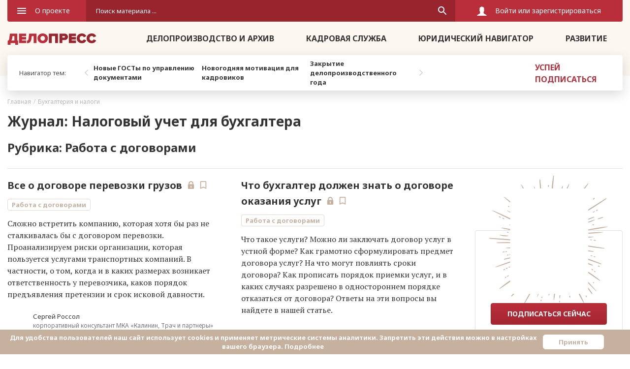

--- FILE ---
content_type: text/html; charset=utf-8
request_url: https://delo-press.ru/journals/taxes/rabota-s-dogovorami/
body_size: 41938
content:
<!DOCTYPE html><!--[if lt IE 7]>
<html class="no-js lt-ie9 lt-ie8 lt-ie7" lang="ru"> <![endif]-->
<!--[if IE 7]>
<html class="no-js lt-ie9 lt-ie8" lang="ru"> <![endif]-->
<!--[if IE 9]>
<html class="no-js lt-ie9" lang="ru"> <![endif]-->
<!--[if gt IE 9]><!-->
<html class="no-js" lang="ru"> <!--<![endif]-->

<head>
    <title>Работа с договорами</title>
    <script>
        var Hyphenopoly = {
            require: {
                "ru": "honorificabilitudinitas",
            },
            setup: {
                selectors: {
                    ".picked-info__text": {}
                }
            }
        };
    </script>
    <script src="/local/include/Hyphenopoly-master/Hyphenopoly_Loader.js"></script>
	    <meta charset="UTF-8">
    <meta http-equiv="X-UA-Compatible" content="IE=edge">
    <meta name="viewport" content="width=device-width, initial-scale=1, maximum-scale=1, viewport-fit=cover">

    <!--+favicon('favicon', '#000', '#fff')-->
    <link rel="icon" href="/local/frontend/favicon/favicon.ico">
<!-- Yandex.Metrika counter -->
<script type="text/javascript" >
   (function(m,e,t,r,i,k,a){m[i]=m[i]||function(){(m[i].a=m[i].a||[]).push(arguments)};
   m[i].l=1*new Date();
   for (var j = 0; j < document.scripts.length; j++) {if (document.scripts[j].src === r) { return; }}
   k=e.createElement(t),a=e.getElementsByTagName(t)[0],k.async=1,k.src=r,a.parentNode.insertBefore(k,a)})
   (window, document, "script", "https://mc.yandex.ru/metrika/tag.js", "ym");

   ym(7877371, "init", {
        clickmap:true,
        trackLinks:true,
        accurateTrackBounce:true,
        webvisor:true,
        trackHash:true
   });
</script>
<noscript><div><img src="https://mc.yandex.ru/watch/7877371" style="position:absolute; left:-9999px;" alt="" /></div></noscript>
<!-- /Yandex.Metrika counter -->
    
    <!--В <head> сайта один раз добавьте код загрузчика-->
<script>window.yaContextCb = window.yaContextCb || []</script>
<script src="https://yandex.ru/ads/system/context.js" async></script>
    
    
    <script type="text/javascript">
        (function() {
            // Union of Chrome, Firefox, IE, Opera, and Safari console methods
            var methods = ["assert", "cd", "clear", "count", "countReset",
                "debug", "dir", "dirxml", "error", "exception", "group", "groupCollapsed",
                "groupEnd", "info", "log", "markTimeline", "profile", "profileEnd",
                "select", "table", "time", "timeEnd", "timeStamp", "timeline",
                "timelineEnd", "trace", "warn"];
            var length = methods.length;
            var console = (window.console = window.console || {});
            var method;
            var noop = function() {};
            while (length--) {
                method = methods[length];
                // define undefined methods as noops to prevent errors
                if (!console[method])
                    console[method] = noop;
            }
        })();
    </script>
    <!--[if lt IE 9]>
    <script src="/local/frontend/js/html5shiv.js"></script>
    <script src="/local/frontend/js/html5shiv-printshiv.min.js"></script>
    <script src="/local/frontend/js/respond.min.js"></script>
    <![endif]-->
    <script src="/local/frontend/js/jquery-3.3.1-min.js"></script>
    <script>window.jQuery || document.write('<script src="/local/frontend/js/src/jquery-3.3.1.js"><\\/script>')</script>
    <script src="https://api-maps.yandex.ru/2.1/?apikey=17147fb6-ac97-4b02-b871-caa891e8e1c6&lang=ru_RU"
            type="text/javascript">
    </script>

	
		
	<!-- Rating Mail.ru counter  --> 
	<script type="text/javascript"> 
	var _tmr = window._tmr || (window._tmr = []); 
	_tmr.push({id: "3214585", type: "pageView", start: (new Date()).getTime()}); 
	(function (d, w, id) { 
	if (d.getElementById(id)) return; 
	var ts = d.createElement("script"); ts.type = "text/javascript"; ts.async = true; ts.id = id; 
	ts.src = "https://top-fwz1.mail.ru/js/code.js"; 
	var f = function () {var s = d.getElementsByTagName("script")[0]; s.parentNode.insertBefore(ts, s);}; 
	if (w.opera == "[object Opera]") { d.addEventListener("DOMContentLoaded", f, false); } else { f(); } 
	})(document, window, "topmailru-code"); 
	</script><noscript><div> 
	<img src="https://top-fwz1.mail.ru/counter?id=3214585;js=na" style="border:0;position:absolute;left:-9999px;" alt="Top.Mail.Ru" /> 
	</div></noscript> 
	<!-- //Rating Mail.ru counter -->	
	
	<script type="text/javascript">!function(){var t=document.createElement("script");t.type="text/javascript",t.async=!0,t.src="https://vk.com/js/api/openapi.js?169",t.onload=function(){VK.Retargeting.Init("VK-RTRG-916894-bVtci"),VK.Retargeting.Hit()},document.head.appendChild(t)}();</script><noscript><img src="https://vk.com/rtrg?p=VK-RTRG-916894-bVtci" style="position:fixed; left:-999px;" alt=""/></noscript>
	
	
    <link href="https://fonts.googleapis.com/css?family=Noto+Sans:400,400i,700,700i&amp;display=swap&amp;subset=cyrillic" type="text/css"  rel="stylesheet" />
<link href="https://fonts.googleapis.com/css?family=PT+Serif:400,400i,700,700i&amp;display=swap&amp;subset=cyrillic" type="text/css"  rel="stylesheet" />
<link href="/local/templates/new_main/components/areal/subscribe.edit/journal/style.css?1744704727129" type="text/css"  rel="stylesheet" />
<link href="/bitrix/components/bitrix/system.show_message/templates/.default/style.css?162494773564" type="text/css"  rel="stylesheet" />
<link href="/local/frontend/css/grid.css?1624950430121758" type="text/css"  data-template-style="true"  rel="stylesheet" />
<link href="/local/frontend/css/main.css?1756713503402364" type="text/css"  data-template-style="true"  rel="stylesheet" />
<link href="/local/frontend/css/libs.css?162495043095457" type="text/css"  data-template-style="true"  rel="stylesheet" />
<link href="/local/frontend/css/datepicker.css?162495043022164" type="text/css"  data-template-style="true"  rel="stylesheet" />
<link href="/local/frontend/css/selectize.css?162495043010132" type="text/css"  data-template-style="true"  rel="stylesheet" />
<link href="/local/frontend/css/suggestions.min.css?16249504309621" type="text/css"  data-template-style="true"  rel="stylesheet" />
<link href="/local/frontend/css/custom.css?175093855713981" type="text/css"  data-template-style="true"  rel="stylesheet" />
<link href="/local/frontend/css/custom-ie.css?16249504301881" type="text/css"  data-template-style="true"  rel="stylesheet" />
<link href="/local/frontend/css/promopage.css?169761697920680" type="text/css"  data-template-style="true"  rel="stylesheet" />
<script type="text/javascript" src="/local/frontend/js/preload-min.js?162495043011157"></script>
<script type="text/javascript" src="/local/frontend/js/slick-min.js?162495043041419"></script>
<script type="text/javascript" src="/local/frontend/js/selectize12.6-min.js?162495043045758"></script>
<script type="text/javascript" src="/local/frontend/js/jquery.fancybox3-min.js?162495043058120"></script>
<script type="text/javascript" src="/local/frontend/js/jquery.validate-min.js?162495043022856"></script>
<script type="text/javascript" src="/local/frontend/js/onload-min.js?16249504301641"></script>
<script type="text/javascript" src="/local/frontend/js/ui-min.js?16249504305134"></script>
<script type="text/javascript" src="/local/frontend/js/forms-min.js?16249504303571"></script>
<script type="text/javascript" src="/local/frontend/js/sliders-min.js?16249504303307"></script>
<script type="text/javascript" src="/local/frontend/js/bs3-min.js?162495043039771"></script>
<script type="text/javascript" src="/local/frontend/js/datepicker-min.js?162495043035438"></script>
<script type="text/javascript" src="/local/frontend/js/suggestions.min.js?162495043058989"></script>
<script type="text/javascript" src="/local/frontend/js/validate.min.js?162495043024376"></script>
<script type="text/javascript" src="/local/frontend/js/additional-methods.min.js?162495043022660"></script>
<script type="text/javascript" src="/local/frontend/js/inputmask.bundle.min.js?162495043076029"></script>
<script type="text/javascript" src="/local/frontend/js/jquery.form.js?162495043048323"></script>
<script type="text/javascript" src="/local/frontend/js/custom.js?174470472796520"></script>
<script type="text/javascript" src="/local/frontend/js/ie.js?16249504301732"></script>
<script type="text/javascript" src="/bitrix/components/bitrix/search.title/script.js?16249477359847"></script>
<script type="text/javascript" src="/local/templates/new_main/components/bitrix/news.list/articles/script.js?16249504557396"></script>
<script type="text/javascript">var _ba = _ba || []; _ba.push(["aid", "3bd8efc171368c6c902030b664bae4ec"]); _ba.push(["host", "delo-press.ru"]); (function() {var ba = document.createElement("script"); ba.type = "text/javascript"; ba.async = true;ba.src = (document.location.protocol == "https:" ? "https://" : "http://") + "bitrix.info/ba.js";var s = document.getElementsByTagName("script")[0];s.parentNode.insertBefore(ba, s);})();</script>


<script type="text/javascript">if(!window.BX)window.BX={};if(!window.BX.message)window.BX.message=function(mess){if(typeof mess==='object'){for(let i in mess) {BX.message[i]=mess[i];} return true;}};</script>
<script type="text/javascript">(window.BX||top.BX).message({'pull_server_enabled':'Y','pull_config_timestamp':'1633337215','pull_guest_mode':'N','pull_guest_user_id':'0'});(window.BX||top.BX).message({'PULL_OLD_REVISION':'Для продолжения корректной работы с сайтом необходимо перезагрузить страницу.'});</script>
<script type="text/javascript">(window.BX||top.BX).message({'JS_CORE_LOADING':'Загрузка...','JS_CORE_NO_DATA':'- Нет данных -','JS_CORE_WINDOW_CLOSE':'Закрыть','JS_CORE_WINDOW_EXPAND':'Развернуть','JS_CORE_WINDOW_NARROW':'Свернуть в окно','JS_CORE_WINDOW_SAVE':'Сохранить','JS_CORE_WINDOW_CANCEL':'Отменить','JS_CORE_WINDOW_CONTINUE':'Продолжить','JS_CORE_H':'ч','JS_CORE_M':'м','JS_CORE_S':'с','JSADM_AI_HIDE_EXTRA':'Скрыть лишние','JSADM_AI_ALL_NOTIF':'Показать все','JSADM_AUTH_REQ':'Требуется авторизация!','JS_CORE_WINDOW_AUTH':'Войти','JS_CORE_IMAGE_FULL':'Полный размер'});</script>

<script type="text/javascript" src="/bitrix/js/main/core/core.js?1659702889478527"></script>

<script>BX.setJSList(['/bitrix/js/main/core/core_ajax.js','/bitrix/js/main/core/core_promise.js','/bitrix/js/main/polyfill/promise/js/promise.js','/bitrix/js/main/loadext/loadext.js','/bitrix/js/main/loadext/extension.js','/bitrix/js/main/polyfill/promise/js/promise.js','/bitrix/js/main/polyfill/find/js/find.js','/bitrix/js/main/polyfill/includes/js/includes.js','/bitrix/js/main/polyfill/matches/js/matches.js','/bitrix/js/ui/polyfill/closest/js/closest.js','/bitrix/js/main/polyfill/fill/main.polyfill.fill.js','/bitrix/js/main/polyfill/find/js/find.js','/bitrix/js/main/polyfill/matches/js/matches.js','/bitrix/js/main/polyfill/core/dist/polyfill.bundle.js','/bitrix/js/main/core/core.js','/bitrix/js/main/polyfill/intersectionobserver/js/intersectionobserver.js','/bitrix/js/main/lazyload/dist/lazyload.bundle.js','/bitrix/js/main/polyfill/core/dist/polyfill.bundle.js','/bitrix/js/main/parambag/dist/parambag.bundle.js']);
BX.setCSSList(['/bitrix/js/main/lazyload/dist/lazyload.bundle.css','/bitrix/js/main/parambag/dist/parambag.bundle.css']);</script>
<script type="text/javascript">(window.BX||top.BX).message({'LANGUAGE_ID':'ru','FORMAT_DATE':'DD.MM.YYYY','FORMAT_DATETIME':'DD.MM.YYYY HH:MI:SS','COOKIE_PREFIX':'BITRIX_SM','SERVER_TZ_OFFSET':'10800','UTF_MODE':'Y','SITE_ID':'s1','SITE_DIR':'/','USER_ID':'','SERVER_TIME':'1769045051','USER_TZ_OFFSET':'0','USER_TZ_AUTO':'Y','bitrix_sessid':'dc0fdf84df0044aa22d2f332845a0f9d'});</script>


<script type="text/javascript" src="/bitrix/js/pull/protobuf/protobuf.js?1624948011274055"></script>
<script type="text/javascript" src="/bitrix/js/pull/protobuf/model.js?162494801170928"></script>
<script type="text/javascript" src="/bitrix/js/main/core/core_promise.js?16249480725220"></script>
<script type="text/javascript" src="/bitrix/js/rest/client/rest.client.js?165970232917414"></script>
<script type="text/javascript" src="/bitrix/js/pull/client/pull.client.js?165970263670481"></script>
<meta property="og:image" content="/upload/phpthumb/0/5dc853e74821cad76e71110475c8d492.jpg"/>
<link rel="canonical" href="https://delo-press.ru/journals/taxes/rabota-s-dogovorami/" />



</head>
<body>

<svg width="0" height="0" xmlns="http://www.w3.org/2000/svg" class="svg-sprites">
    <symbol id="burger" viewBox="0 0 18 12" fill="currentcolor">
        <path d="M0 12h18v-2H0v2zm0-5h18V5H0v2zm0-7v2h18V0H0z"></path>
    </symbol>
    <symbol id="cross" viewBox="-1 -1 16 16" fill="currentcolor">
        <g id="Group" stroke="none" stroke-width="2" fill="none" fill-rule="evenodd" stroke-linecap="square">
            <path id="Line" d="M0,0 L14,14" stroke="currentcolor"></path>
            <path id="Line" d="M0,14 L14,0" stroke="currentcolor"></path>
        </g>
    </symbol>
    <symbol id="search" viewBox="0 0 18 18" fill="currentcolor">
        <path d="M12.5 11h-.79l-.28-.27a6.5 6.5 0 0 0 1.48-5.34c-.47-2.78-2.79-5-5.59-5.34A6.505 6.505 0 0 0 .05 7.32c.34 2.8 2.56 5.12 5.34 5.59a6.5 6.5 0 0 0 5.34-1.48l.27.28v.79l4.25 4.25c.41.41 1.08.41 1.49 0 .41-.41.41-1.08 0-1.49L12.5 11zm-6 0C4.01 11 2 8.99 2 6.5S4.01 2 6.5 2 11 4.01 11 6.5 8.99 11 6.5 11z"></path>
    </symbol>
    <symbol id="funnel" viewBox="0 0 18 12" fill="currentcolor">
        <path d="M7 12H11V10H7V12ZM0 0V2H18V0H0ZM3 7H15V5H3V7Z"></path>
    </symbol>
    <symbol id="envelope" viewBox="0 0 18 14" fill="currentcolor">
        <path d="M16.2 0H1.8C0.81 0 0.00899999 0.7875 0.00899999 1.75L0 12.25C0 13.2125 0.81 14 1.8 14H16.2C17.19 14 18 13.2125 18 12.25V1.75C18 0.7875 17.19 0 16.2 0ZM16.2 3.5L9 7.875L1.8 3.5V1.75L9 6.125L16.2 1.75V3.5Z"></path>
    </symbol>
    <symbol id="lock" viewBox="0 0 14 16" fill="currentcolor">
        <path d="M2.237 4.806v1.67h-.112c-.7 0-1.268.57-1.268 1.269v6.987c0 .7.569 1.268 1.268 1.268h9.75c.7 0 1.268-.569 1.268-1.268v-6.99c0-.7-.569-1.269-1.269-1.269h-.032v-1.67A4.808 4.808 0 0 0 7.039 0a4.813 4.813 0 0 0-4.802 4.806zm5.515 6.741c-.098.072-.124.14-.124.255.003.514.003 1.024.003 1.537a.547.547 0 0 1-.288.516.599.599 0 0 1-.896-.516v-.004c0-.513 0-1.026.004-1.54 0-.104-.023-.173-.115-.241a1.17 1.17 0 0 1-.385-1.442c.225-.5.778-.794 1.297-.69.58.118.981.582.988 1.16 0 .403-.16.73-.484.965zM4.339 4.806c0-1.49 1.213-2.7 2.7-2.7 1.491 0 2.7 1.212 2.7 2.7v1.67h-5.4v-1.67z"></path>
    </symbol>
    <symbol id="video" viewBox="0 0 16 16" fill="currentcolor">
        <path d="M6.4 11.6L11.2 8 6.4 4.4v7.2zM8 0C3.584 0 0 3.584 0 8s3.584 8 8 8 8-3.584 8-8-3.584-8-8-8zm0 14.4A6.408 6.408 0 0 1 1.6 8c0-3.528 2.872-6.4 6.4-6.4 3.528 0 6.4 2.872 6.4 6.4 0 3.528-2.872 6.4-6.4 6.4z"></path>
    </symbol>
    <symbol id="doc" viewbox="0 0 16 20" fill="currentcolor">
        <path d="M4 14H12V16H4V14ZM4 10H12V12H4V10ZM10 0H2C0.9 0 0 0.9 0 2V18C0 19.1 0.89 20 1.99 20H14C15.1 20 16 19.1 16 18V6L10 0ZM14 18H2V2H9V7H14V18Z"></path>
    </symbol>
    <symbol id="doc-fill" width="16" height="20" fill="currentcolor">
        <path d="M10 0H2C0.9 0 0.0100002 0.9 0.0100002 2L0 18C0 19.1 0.89 20 1.99 20H14C15.1 20 16 19.1 16 18V6L10 0ZM12 16H4V14H12V16ZM12 12H4V10H12V12ZM9 7V1.5L14.5 7H9Z"
              fill="currentcolor"></path>
    </symbol>
    <symbol id="star" viewBox="0 0 22 20" fill="currentcolor">
        <path d="M10.0871 1.04115C10.44 0.252166 11.56 0.252167 11.9129 1.04115L14.0871 5.90275C14.2325 6.2278 14.5397 6.45103 14.8938 6.48884L20.1893 7.05436C21.0487 7.14614 21.3948 8.21134 20.7535 8.79073L16.8017 12.3609C16.5375 12.5996 16.4202 12.9608 16.4936 13.3092L17.5922 18.5203C17.7705 19.366 16.8644 20.0243 16.1151 19.5934L11.4986 16.9383C11.1899 16.7608 10.8101 16.7608 10.5014 16.9383L5.88486 19.5934C5.13564 20.0243 4.22953 19.366 4.40781 18.5203L5.50638 13.3092C5.57983 12.9608 5.46247 12.5996 5.19826 12.3609L1.24648 8.79073C0.605151 8.21133 0.951256 7.14614 1.81066 7.05436L7.1062 6.48884C7.46026 6.45103 7.76751 6.2278 7.91288 5.90275L10.0871 1.04115Z"></path>
    </symbol>
    <symbol id="star-small-active" viewBox="0 0 14 13" fill="none">
        <path d="M6.08103 1.14159C6.42756 0.334034 7.57244 0.334036 7.91897 1.14159L8.92335 3.48223C9.06805 3.81945 9.38583 4.05032 9.75126 4.08374L12.2877 4.31566C13.1628 4.39568 13.5166 5.48453 12.8557 6.06364L10.9399 7.74216C10.6639 7.98399 10.5426 8.35755 10.6237 8.71543L11.1869 11.1994C11.3813 12.0564 10.455 12.7294 9.70003 12.2797L7.51168 10.9765C7.1964 10.7887 6.8036 10.7887 6.48832 10.9765L4.29997 12.2797C3.54496 12.7294 2.61873 12.0564 2.81305 11.1994L3.37629 8.71542C3.45743 8.35755 3.33605 7.98399 3.06005 7.74216L1.14434 6.06364C0.483396 5.48453 0.837186 4.39568 1.7123 4.31566L4.24874 4.08374C4.61418 4.05032 4.93195 3.81945 5.07665 3.48223L6.08103 1.14159Z"
              fill="#C6B19F"></path>
    </symbol>
    <symbol id="star-small" viewBox="0 0 14 13" fill="none">
        <path opacity="0.4"
              d="M6.54052 1.33876C6.71378 0.93498 7.28622 0.934978 7.45948 1.33876L8.46386 3.67939C8.68092 4.18522 9.15758 4.53154 9.70573 4.58166L12.2422 4.81359C12.6797 4.85359 12.8566 5.39802 12.5261 5.68758L10.6104 7.36609C10.1964 7.72883 10.0144 8.28919 10.1361 8.82599L10.6993 11.31C10.7965 11.7385 10.3334 12.0749 9.95586 11.8501L7.76752 10.5469C7.29459 10.2652 6.70541 10.2652 6.23249 10.5469L4.04413 11.8501C3.66663 12.0749 3.20351 11.7385 3.30068 11.31L3.86391 8.82599C3.98563 8.28918 3.80356 7.72883 3.38956 7.36609L1.47385 5.68757C1.14338 5.39802 1.32027 4.85359 1.75783 4.81358L4.29427 4.58166C4.84242 4.53154 5.31908 4.18522 5.53614 3.67939L6.54052 1.33876Z"
              stroke="#C6B19F"></path>
    </symbol>
    <symbol id="print" width="20" height="18" viewBox="0 0 20 18" fill="currentcolor">
        <path d="M17 5H3C1.34 5 0 6.34 0 8V14H4V18H16V14H20V8C20 6.34 18.66 5 17 5ZM14 16H6V11H14V16ZM17 9C16.45 9 16 8.55 16 8C16 7.45 16.45 7 17 7C17.55 7 18 7.45 18 8C18 8.55 17.55 9 17 9ZM16 0H4V4H16V0Z"></path>
    </symbol>
    <symbol id="comments" viewbox="0 0 20 20" fill="currentcolor">
        <path d="M18 2V15.17L16.83 14H2V2H18ZM18 0H2C0.9 0 0 0.9 0 2V14C0 15.1 0.9 16 2 16H16L20 20V2C20 0.9 19.1 0 18 0ZM16 10H4V12H16V10ZM16 7H4V9H16V7ZM16 4H4V6H16V4Z"></path>
    </symbol>
    <!--lk-->
    <symbol id="sign_in" viewBox="0 0 18 18" fill="currentcolor">
        <path d="M7.09 12.59L8.5 14L13.5 9L8.5 4L7.09 5.41L9.67 8H0V10H9.67L7.09 12.59ZM16 0H2C0.89 0 0 0.9 0 2V6H2V2H16V16H2V12H0V16C0 17.1 0.89 18 2 18H16C17.1 18 18 17.1 18 16V2C18 0.9 17.1 0 16 0Z"></path>
    </symbol>
    <symbol id="user" viewBox="0 0 20 20" fill="currentcolor">
        <path d="M19.307 17.43l-4.954-2.619-.229-.715c-.068-.24-.177-.479-.4-.542-.07-.02-.16-.149-.171-.24l-.133-1.39a.433.433 0 0 1 .104-.3c.38-.455.586-.982.674-1.584.043-.302.201-.582.282-.88l.318-1.662c.033-.218.026-.386-.218-.47-.067-.024-.126-.136-.126-.303l.004-3.136c-.052-.759-.454-1.346-1.024-1.754-1.089-.78-3.039-.419-2.402-1.692.037-.075.025-.205-.236-.109-.976.36-3.576 1.308-4.23 1.8-.584.441-.971.996-1.023 1.755l.003 3.136c0 .138-.058.279-.126.302-.244.085-.25.253-.217.471l.318 1.662c.08.298.238.578.282.88.088.603.295 1.13.674 1.584.063.075.11.182.103.3l-.132 1.39c-.012.091-.101.22-.172.24-.223.063-.331.303-.4.542l-.229.715-4.953 2.62a.39.39 0 0 0-.208.345v1.834c0 .215.175.39.39.39h18.248a.39.39 0 0 0 .39-.39v-1.834a.39.39 0 0 0-.207-.345z"></path>
    </symbol>
    <symbol id="case" viewBox="0 0 20 16" fill="currentcolor">
        <path d="M7 10V8H0.00999996L0 14C0 15.11 1.63615e-05 16 1.63615e-05 16H20C20 16 20 15.11 20 14V8H13V10H7ZM18 0C12.1292 0 9.08585 0 2 0C0.9 0 0 0.9 0 2V5C0 6.11 0.0100041 7 0.0100041 7H7V5H13V7H20C20 7 20 6.1 20 5V2C20 0.9 19.1 0 18 0Z"></path>
    </symbol>
    <symbol id="label-active" viewBox="0 0 14 16" fill="currentcolor">
        <path d="M11.444 0H2.556C1.578 0 .778.8.778 1.778V16L7 13.333 13.222 16V1.778C13.222.8 12.422 0 11.445 0z"></path>
    </symbol>
    <symbol id="label" viewBox="0 0 14 16" fill="currentcolor">
        <path d="M11.444 0H2.556C1.578 0 .778.8.778 1.778V16L7 13.333 13.222 16V1.778C13.222.8 12.422 0 11.445 0zm0 13.333L7 11.378l-4.444 1.955V1.778h8.889v11.555z"></path>
    </symbol>
    <symbol id="dialog" viewBox="0 0 18 18" fill="currentcolor">
        <path d="M16.5 3.99999H14.8333V11.5H3.99996V13.1667C3.99996 13.625 4.37496 14 4.83329 14H14L17.3333 17.3333V4.83332C17.3333 4.37499 16.9583 3.99999 16.5 3.99999ZM13.1666 8.99999V1.49999C13.1666 1.04166 12.7916 0.666656 12.3333 0.666656H1.49996C1.04163 0.666656 0.666626 1.04166 0.666626 1.49999V13.1667L3.99996 9.83332H12.3333C12.7916 9.83332 13.1666 9.45832 13.1666 8.99999Z"></path>
    </symbol>
    <symbol id="key" viewBox="0 0 20 10" fill="currentcolor">
        <path d="M10.5418 3.33333C9.85849 1.39167 8.0085 0 5.8335 0C3.07516 0 0.833496 2.24167 0.833496 5C0.833496 7.75833 3.07516 10 5.8335 10C8.0085 10 9.85849 8.60833 10.5418 6.66667H14.1668V10H17.5002V6.66667H19.1668V3.33333H10.5418ZM5.8335 6.66667C4.91683 6.66667 4.16683 5.91667 4.16683 5C4.16683 4.08333 4.91683 3.33333 5.8335 3.33333C6.75016 3.33333 7.50016 4.08333 7.50016 5C7.50016 5.91667 6.75016 6.66667 5.8335 6.66667Z"></path>
    </symbol>
    <symbol id="book" viewBox="0 0 22 18" fill="currentcolor">
        <path d="M20 1C18.89 0.65 17.67 0.5 16.5 0.5C14.55 0.5 12.45 0.9 11 2C9.55 0.9 7.45 0.5 5.5 0.5C3.55 0.5 1.45 0.9 0 2V16.65C0 16.9 0.25 17.15 0.5 17.15C0.6 17.15 0.65 17.1 0.75 17.1C2.1 16.45 4.05 16 5.5 16C7.45 16 9.55 16.4 11 17.5C12.35 16.65 14.8 16 16.5 16C18.15 16 19.85 16.3 21.25 17.05C21.35 17.1 21.4 17.1 21.5 17.1C21.75 17.1 22 16.85 22 16.6V2C21.4 1.55 20.75 1.25 20 1ZM20 14.5C18.9 14.15 17.7 14 16.5 14C14.8 14 12.35 14.65 11 15.5V4C12.35 3.15 14.8 2.5 16.5 2.5C17.7 2.5 18.9 2.65 20 3V14.5Z"></path>
        <path d="M16.5 6.5C17.38 6.5 18.23 6.59 19 6.76V5.24C18.21 5.09 17.36 5 16.5 5C14.8 5 13.26 5.29 12 5.83V7.49C13.13 6.85 14.7 6.5 16.5 6.5Z"></path>
        <path d="M12 8.49V10.15C13.13 9.51 14.7 9.16 16.5 9.16C17.38 9.16 18.23 9.25 19 9.42V7.9C18.21 7.75 17.36 7.66 16.5 7.66C14.8 7.66 13.26 7.96 12 8.49Z"></path>
        <path d="M16.5 10.33C14.8 10.33 13.26 10.62 12 11.16V12.82C13.13 12.18 14.7 11.83 16.5 11.83C17.38 11.83 18.23 11.92 19 12.09V10.57C18.21 10.41 17.36 10.33 16.5 10.33Z"></path>
    </symbol>
    <symbol id="file" viewBox="0 0 20 20" fill="currentcolor">
        <path d="M19.0363 4.54496C18.9077 3.32573 18.3134 2.23068 17.3629 1.4616L16.816 1.01895C16.004 0.361838 14.9813 0 13.936 0C12.5421 0 11.2416 0.6192 10.3679 1.69893L1.95886 12.0906C1.18849 13.0423 0.834902 14.2373 0.963315 15.4552C1.09173 16.673 1.68678 17.7679 2.63879 18.5384L3.1857 18.9811C3.99757 19.6382 5.02022 20 6.06519 20C6.22654 20 6.38976 19.9914 6.5503 19.9743C7.76075 19.8467 8.85066 19.2585 9.6161 18.3218C9.61867 18.3188 9.62017 18.3171 15.2892 11.3124C16.2988 10.0645 16.1051 8.22781 14.8574 7.21807L14.5708 6.98625C14.0552 6.56899 13.4057 6.33921 12.7421 6.33921C11.8571 6.33921 11.0313 6.73243 10.4765 7.41797L4.8141 14.4153C4.44413 14.8726 4.51508 15.5457 4.9724 15.9158C5.16164 16.0689 5.39978 16.1532 5.6429 16.1532C5.96677 16.1532 6.26927 16.0091 6.47292 15.7575L12.1353 8.76026C12.2834 8.57728 12.504 8.47232 12.7405 8.47232C12.9202 8.47232 13.0889 8.53203 13.2285 8.64497L13.5152 8.87705C13.6763 9.0074 13.7769 9.193 13.7987 9.39981C13.8205 9.60662 13.7608 9.8092 13.6304 9.97017L7.97452 16.9595C7.50751 17.5363 6.81233 17.8669 6.06718 17.867C5.50854 17.867 4.9619 17.6736 4.52793 17.3223L3.98102 16.8798C3.47208 16.4678 3.15394 15.8824 3.08534 15.2315C3.01669 14.5805 3.20567 13.9416 3.61753 13.4327L12.0266 3.04116C12.4936 2.46411 13.189 2.13311 13.9345 2.13311C14.4932 2.13311 15.0399 2.32648 15.4737 2.67767L16.0206 3.1202C17.0712 3.97042 17.2342 5.51679 16.3841 6.56733C16.2049 6.78892 16.1226 7.06695 16.1525 7.35039C16.1824 7.63378 16.3209 7.88863 16.5423 8.06781C16.7316 8.22096 16.9698 8.30535 17.2129 8.30535C17.5367 8.30535 17.8392 8.16114 18.0428 7.90962C18.812 6.9591 19.1649 5.76413 19.0363 4.54496Z"></path>
    </symbol>
    <!--check-->
    <symbol id="check" viewBox="0 0 18 14" fill="currentcolor">
        <path d="M5.9999 11.2L1.7999 6.99998L0.399902 8.39998L5.9999 14L17.9999 1.99998L16.5999 0.599976L5.9999 11.2Z"></path>
    </symbol>
    <symbol id="check2" viewBox="0 0 32 32" fill="currentcolor">
        <path d="M22.1198 10.1067L13.3332 18.8934L8.5465 14.12L6.6665 16L13.3332 22.6667L23.9998 12L22.1198 10.1067ZM15.9998 2.66669C8.63984 2.66669 2.6665 8.64002 2.6665 16C2.6665 23.36 8.63984 29.3334 15.9998 29.3334C23.3598 29.3334 29.3332 23.36 29.3332 16C29.3332 8.64002 23.3598 2.66669 15.9998 2.66669ZM15.9998 26.6667C10.1065 26.6667 5.33317 21.8934 5.33317 16C5.33317 10.1067 10.1065 5.33335 15.9998 5.33335C21.8932 5.33335 26.6665 10.1067 26.6665 16C26.6665 21.8934 21.8932 26.6667 15.9998 26.6667Z"></path>
    </symbol>
</svg>
<div id="header-box" class="header-box ">
    <div class="container">
        <div id="core-menu" class="core-menu">
            <div id="core-menu__burger" class="core-menu__burger">
                <button type="button" data-toggle="collapse" data-target="#submenu" class="icon-link collapsed">
                    <div class="icon-link__img lines"><img data-src="/local/frontend/img/icons/burger.svg"
                                                           width="18" height="12" class="lazy"/>
                    </div>
                    <div class="icon-link__img cross"><img src="/local/frontend/img/icons/cross.svg" width="16"
                                                           height="16" alt="">
                        <!--.burger-->
                    </div>
                    <span>О проекте</span>
                </button>
                <div id="submenu" class="core-submenu collapse">
                    <div class="core-submenu__box">
                        <ul >
                        <li><a href="/journals/documents/" >Делопроизводство и архив</a></li>
                                <li><a href="/journals/staff/" >Кадровая служба</a></li>
                                <li><a href="/journals/law/" >Юридический навигатор</a></li>
                                <li><a href="/journals/growth/" >Развитие</a></li>
            </ul>
                        <ul >
                        <li><a href="/about/" >Об издательстве</a></li>
                                <li><a href="/advertising/" >Рекламодателям</a></li>
                                <li><a href="/cooperation/" >Сотрудничество</a></li>
                                <li><a href="/search/" >Поиск в архиве</a></li>
                                <li><a href="/experts/" >Эксперты</a></li>
                                <li><a href="/faq/" >Ответы на вопросы</a></li>
                                <li><a href="/news/" >Новости</a></li>
                                <li><a href="/contacts/" >Контакты</a></li>
            </ul>
                    </div>
                </div>
            </div>
            <div class="core-menu__search">
                <form class="search" data-block="header-search-form" action="/search/">
    <div class="search-input">
        <div class="search-input__input">
            <input type="text"
                   name="q" value=""
                   size="40"
                   maxlength="50"
                   autocomplete="off"
                   placeholder="Поиск материала ...">
        </div>
        <div class="search-input__icon">
            <img data-src="/local/frontend/img/icons/search.svg" width="18" height="18" class="lazy"/>
        </div>
    </div>
</form>            </div>
                                        <div class="core-menu__auth auth-header-log">
                    <div class="icons-line">
                        <a href="javascript:void(0)" class="icon-link tac">
                            <div class="icon-link__img">
                                <img data-src="/local/frontend/img/icons/user.svg" width="20" height="20"
                                     class="lazy"/>
                            </div>
                            <span>Войти или зарегистрироваться</span>
                        </a>
                    </div>
                </div>
                        <div id="popover-welcome" class="popover-box popover-box--big">

            </div>
        </div>
        <nav id="core-nav" class="core-nav">
            <div class="core-nav__container">
                <div class="core-nav__logo">
                    <a href="/" class="logo">
                        <img data-src="/local/frontend/img/logo/logo.png"
                             srcset="/local/frontend/img/logo/logo.png 1x, /local/frontend/img/logo/logo@2x.png 2x"
                             width="181" height="23" class="lazy"/>
                    </a>
                </div>
                <div class="core-nav__links">
                    <ul >
                        <li><a href="/journals/documents/" >Делопроизводство и архив</a></li>
                                <li><a href="/journals/staff/" >Кадровая служба</a></li>
                                <li><a href="/journals/law/" >Юридический навигатор</a></li>
                                <li><a href="/journals/growth/" >Развитие</a></li>
            </ul>
                </div>
                <div class="core-nav__burger">
                    <button id="mobilemenusearch" type="button" class="icon-link">
                        <div class="icon-link__img">
                            <svg width="20" height="20">
                                <use xlink:href="#search"></use>
                            </svg>
                        </div>
                    </button>
                    <button id="mobilemenutrigger" type="button" data-toggle="collapse"
                            data-target="#mobilemenu__container" class="icon-link collapsed">
                        <div class="icon-link__img lines">
                            <svg width="20" height="20">
                                <use xlink:href="#burger"></use>
                            </svg>
                        </div>
                        <div class="icon-link__img cross">
                            <svg width="14" height="14">
                                <use xlink:href="#cross"></use>
                            </svg>
                        </div>
                    </button>
                </div>
            </div>
        </nav>
        <div class="core-navigator" >
                                <div class="core-navigator__title">Навигатор тем:</div>
    <div class="core-navigator__slider ">
        <div id="themes-slider" class="tripple-slider mod-lg3-md-2"
             data-speed="7000"
        >
                            <div class="slide-page">
                    <div class="theme-link">
                        <a href="/theme/novye-gosty-po-upravleniyu-dokumentami/" class="theme-link__link">
                            Новые ГОСТы по управлению документами                        </a>
                    </div>
                </div>
                            <div class="slide-page">
                    <div class="theme-link">
                        <a href="/theme/novogodnyaya-motivatsiya-dlya-kadrovikov/" class="theme-link__link">
                            Новогодняя мотивация для кадровиков                        </a>
                    </div>
                </div>
                            <div class="slide-page">
                    <div class="theme-link">
                        <a href="/theme/zakrytie-deloproizvodstvennogo-goda/" class="theme-link__link">
                            Закрытие делопроизводственного года                        </a>
                    </div>
                </div>
                            <div class="slide-page">
                    <div class="theme-link">
                        <a href="/theme/nomenklatura-del-sostavlyaem-pravilno/" class="theme-link__link">
                            Номенклатура дел: составляем правильно                        </a>
                    </div>
                </div>
                            <div class="slide-page">
                    <div class="theme-link">
                        <a href="/theme/nomenklatura-del-sroki-po-novomu-perechnyu/" class="theme-link__link">
                            Номенклатура дел: сроки по новому Перечню                        </a>
                    </div>
                </div>
                            <div class="slide-page">
                    <div class="theme-link">
                        <a href="/theme/rabota-v-vykhodnye-i-prazdnichnye-dni/" class="theme-link__link">
                            Работа в выходные и праздничные дни                        </a>
                    </div>
                </div>
                            <div class="slide-page">
                    <div class="theme-link">
                        <a href="/theme/uspet-do-kontsa-goda/" class="theme-link__link">
                            Успеть до конца года                        </a>
                    </div>
                </div>
                            <div class="slide-page">
                    <div class="theme-link">
                        <a href="/theme/spory-ob-otpuskakh/" class="theme-link__link">
                            Споры об отпусках                        </a>
                    </div>
                </div>
                            <div class="slide-page">
                    <div class="theme-link">
                        <a href="/theme/oformlenie-ezhegodnogo-oplachivaemogo-otpuska/" class="theme-link__link">
                            Оформление ежегодного оплачиваемого отпуска                        </a>
                    </div>
                </div>
                            <div class="slide-page">
                    <div class="theme-link">
                        <a href="/theme/premirovanie/" class="theme-link__link">
                            Премирование                        </a>
                    </div>
                </div>
                            <div class="slide-page">
                    <div class="theme-link">
                        <a href="/theme/pravovye-aspekty-korporativov/" class="theme-link__link">
                            Правовые аспекты корпоративов                        </a>
                    </div>
                </div>
                            <div class="slide-page">
                    <div class="theme-link">
                        <a href="/theme/grafik-otpuskov/" class="theme-link__link">
                            График отпусков                        </a>
                    </div>
                </div>
                            <div class="slide-page">
                    <div class="theme-link">
                        <a href="/theme/profstandarty-v-sluzhbe-deloproizvodstva/" class="theme-link__link">
                            Профстандарты в службе делопроизводства                        </a>
                    </div>
                </div>
                            <div class="slide-page">
                    <div class="theme-link">
                        <a href="/theme/personalnye-dannye-rabotnikov-i-klientov/" class="theme-link__link">
                            Персональные данные работников и клиентов                        </a>
                    </div>
                </div>
                            <div class="slide-page">
                    <div class="theme-link">
                        <a href="/theme/okhrana-truda/" class="theme-link__link">
                            Охрана труда                        </a>
                    </div>
                </div>
                            <div class="slide-page">
                    <div class="theme-link">
                        <a href="/theme/personalnye-dannye/" class="theme-link__link">
                            Персональные данные                        </a>
                    </div>
                </div>
                            <div class="slide-page">
                    <div class="theme-link">
                        <a href="/theme/mobilizatsiya/" class="theme-link__link">
                            Мобилизация                        </a>
                    </div>
                </div>
                            <div class="slide-page">
                    <div class="theme-link">
                        <a href="/theme/voinskiy-uchet-i-mobilizatsiya/" class="theme-link__link">
                            Воинский учет и мобилизация                        </a>
                    </div>
                </div>
                            <div class="slide-page">
                    <div class="theme-link">
                        <a href="/theme/gotovimsya-k-novomu-godu/" class="theme-link__link">
                            Готовимся к Новому году                        </a>
                    </div>
                </div>
                            <div class="slide-page">
                    <div class="theme-link">
                        <a href="/theme/nalogooblozhenie/" class="theme-link__link">
                            Налогообложение                        </a>
                    </div>
                </div>
                    </div>
    </div>
                                    <div class="core-navigator__subscribe">
            <a href="/commercial/subscribe/">
                                    <img data-src="/upload/phpthumb/12/151196_98c88b9a0ac211c05889ab3da6a2ac2b.png"
                         data-srcset="/upload/phpthumb/12/151196_98c88b9a0ac211c05889ab3da6a2ac2b.png 1x,/upload/phpthumb/13/151197_73663c8eb50a3a91f372d9085e8c99db.png 2x"
                         width="157" height="74" class="lazy"/>
                                <span>Успей подписаться</span>
            </a>
        </div>
                    
        </div>
    </div>
</div>
<!--mobilemenu-subscribe-->
<div id="mobilemenu" class="core-mobilemenu">
    <div id="mobilesearch" class="core-menu__search">
        <form class="search" data-block="header-search-form" action="/search/">
    <div id="clearable" class="search-input">
        <div class="search-input__icon icon-search">
            <svg width="20" height="20">
                <use xlink:href="#search"></use>
            </svg>
        </div>
        <div class="search-input__input">
            <input type="text"
                   name="q" value=""
                   size="40"
                   maxlength="50"
                   autocomplete="off"
                   placeholder="Поиск материала ...">
        </div>
        <div class="search-input__icon icon-cross">
            <svg width="14" height="14">
                <use xlink:href="#cross"></use>
            </svg>
        </div>
    </div>
</form>    </div>
    <div id="mobilemenu__container" class="core-mobilemenu__container collapse">
        <div class="content">
            <div class="container">
                <!---->
                <div class="core-menu">
                                                                <div class="core-menu__auth auth-header-log">
                            <div class="icons-line">
                                <a href="#" class="icon-link tac">
                                    <div class="icon-link__img">
                                        <img data-src="/local/frontend/img/icons/user.svg" width="20" height="20"
                                             class="lazy"/>
                                    </div>
                                    <span>Войти или зарегистрироваться</span>
                                </a>
                            </div>
                        </div>
                                    </div>
                <!---->
                <div class="core-submenu">
                    <div class="core-submenu__box">
                        <ul >
                        <li><a href="/journals/documents/" >Делопроизводство и архив</a></li>
                                <li><a href="/journals/staff/" >Кадровая служба</a></li>
                                <li><a href="/journals/law/" >Юридический навигатор</a></li>
                                <li><a href="/journals/growth/" >Развитие</a></li>
            </ul>
                        <ul >
                        <li><a href="/about/" >Об издательстве</a></li>
                                <li><a href="/advertising/" >Рекламодателям</a></li>
                                <li><a href="/cooperation/" >Сотрудничество</a></li>
                                <li><a href="/search/" >Поиск в архиве</a></li>
                                <li><a href="/experts/" >Эксперты</a></li>
                                <li><a href="/faq/" >Ответы на вопросы</a></li>
                                <li><a href="/news/" >Новости</a></li>
                                <li><a href="/contacts/" >Контакты</a></li>
            </ul>
                    </div>
                </div>
                            <div class="core-navigator__subscribe">
            <a href="/commercial/subscribe/">
                                    <img data-src="/upload/phpthumb/12/151196_98c88b9a0ac211c05889ab3da6a2ac2b.png"
                         data-srcset="/upload/phpthumb/12/151196_98c88b9a0ac211c05889ab3da6a2ac2b.png 1x,/upload/phpthumb/13/151197_73663c8eb50a3a91f372d9085e8c99db.png 2x"
                         width="157" height="74" class="lazy"/>
                                <span>Успей подписаться</span>
            </a>
        </div>
                                        <div class="core-navigator__slider">
                            <span class="navi-title">Навигатор тем:</span>
    <div id="themes-slider-mobile" class="tripple-slider mod-mobile">
                    <div class="slide-page">
                <div class="theme-link">
                    <a href="/theme/novye-gosty-po-upravleniyu-dokumentami/" class="theme-link__link">
                        Новые ГОСТы по управлению документами                    </a>
                </div>
            </div>
                    <div class="slide-page">
                <div class="theme-link">
                    <a href="/theme/novogodnyaya-motivatsiya-dlya-kadrovikov/" class="theme-link__link">
                        Новогодняя мотивация для кадровиков                    </a>
                </div>
            </div>
                    <div class="slide-page">
                <div class="theme-link">
                    <a href="/theme/zakrytie-deloproizvodstvennogo-goda/" class="theme-link__link">
                        Закрытие делопроизводственного года                    </a>
                </div>
            </div>
                    <div class="slide-page">
                <div class="theme-link">
                    <a href="/theme/nomenklatura-del-sostavlyaem-pravilno/" class="theme-link__link">
                        Номенклатура дел: составляем правильно                    </a>
                </div>
            </div>
                    <div class="slide-page">
                <div class="theme-link">
                    <a href="/theme/nomenklatura-del-sroki-po-novomu-perechnyu/" class="theme-link__link">
                        Номенклатура дел: сроки по новому Перечню                    </a>
                </div>
            </div>
                    <div class="slide-page">
                <div class="theme-link">
                    <a href="/theme/rabota-v-vykhodnye-i-prazdnichnye-dni/" class="theme-link__link">
                        Работа в выходные и праздничные дни                    </a>
                </div>
            </div>
                    <div class="slide-page">
                <div class="theme-link">
                    <a href="/theme/uspet-do-kontsa-goda/" class="theme-link__link">
                        Успеть до конца года                    </a>
                </div>
            </div>
                    <div class="slide-page">
                <div class="theme-link">
                    <a href="/theme/spory-ob-otpuskakh/" class="theme-link__link">
                        Споры об отпусках                    </a>
                </div>
            </div>
                    <div class="slide-page">
                <div class="theme-link">
                    <a href="/theme/oformlenie-ezhegodnogo-oplachivaemogo-otpuska/" class="theme-link__link">
                        Оформление ежегодного оплачиваемого отпуска                    </a>
                </div>
            </div>
                    <div class="slide-page">
                <div class="theme-link">
                    <a href="/theme/premirovanie/" class="theme-link__link">
                        Премирование                    </a>
                </div>
            </div>
                    <div class="slide-page">
                <div class="theme-link">
                    <a href="/theme/pravovye-aspekty-korporativov/" class="theme-link__link">
                        Правовые аспекты корпоративов                    </a>
                </div>
            </div>
                    <div class="slide-page">
                <div class="theme-link">
                    <a href="/theme/grafik-otpuskov/" class="theme-link__link">
                        График отпусков                    </a>
                </div>
            </div>
                    <div class="slide-page">
                <div class="theme-link">
                    <a href="/theme/profstandarty-v-sluzhbe-deloproizvodstva/" class="theme-link__link">
                        Профстандарты в службе делопроизводства                    </a>
                </div>
            </div>
                    <div class="slide-page">
                <div class="theme-link">
                    <a href="/theme/personalnye-dannye-rabotnikov-i-klientov/" class="theme-link__link">
                        Персональные данные работников и клиентов                    </a>
                </div>
            </div>
                    <div class="slide-page">
                <div class="theme-link">
                    <a href="/theme/okhrana-truda/" class="theme-link__link">
                        Охрана труда                    </a>
                </div>
            </div>
                    <div class="slide-page">
                <div class="theme-link">
                    <a href="/theme/personalnye-dannye/" class="theme-link__link">
                        Персональные данные                    </a>
                </div>
            </div>
                    <div class="slide-page">
                <div class="theme-link">
                    <a href="/theme/mobilizatsiya/" class="theme-link__link">
                        Мобилизация                    </a>
                </div>
            </div>
                    <div class="slide-page">
                <div class="theme-link">
                    <a href="/theme/voinskiy-uchet-i-mobilizatsiya/" class="theme-link__link">
                        Воинский учет и мобилизация                    </a>
                </div>
            </div>
                    <div class="slide-page">
                <div class="theme-link">
                    <a href="/theme/gotovimsya-k-novomu-godu/" class="theme-link__link">
                        Готовимся к Новому году                    </a>
                </div>
            </div>
                    <div class="slide-page">
                <div class="theme-link">
                    <a href="/theme/nalogooblozhenie/" class="theme-link__link">
                        Налогообложение                    </a>
                </div>
            </div>
            </div>
                    </div>
                            </div>
        </div>
    </div>
</div><div class="status-box">
    <div class="container">
        <div class="breadcrumbs-line">
            <ol class="breadcrumb breadcrumb-style">
                <li><a href='/'>Главная</a></li><li><a href='/journals/taxes/'>Бухгалтерия и налоги</a></li>            </ol>
        </div>
                                                    <div class="popup-show-rubric" style="display: none"
                 data-time="5"
                 data-speed="50"
                data-publish=""
            >
                    </div>
        <div class="sides">
            <div class="left-side">
                <div class="titles">
                                            <h1>Журнал:
                            Налоговый учет для бухгалтера                        </h1>
                        <h2>Рубрика: Работа с договорами</h2>
                                    </div>
            </div>
                    </div>
    </div>
</div>
<div class="main-box">
        <div class="container">
                <main id="main" class="b-main">
                        <div class="b-posts">
                <div class="news-ajax-list journal_article">
                                        <div class="row">
                                        <div class="col col-md-6 ajax-col">
                                                                    <div class="post">
                                                        <h4 class="post__title">
                                <a href="/journals/taxes/rabota-s-dogovorami/47134-vse-o-dogovore-perevozki-gruzov/">Все о договоре перевозки грузов</a>
                                <div class="post__title-icons">
                                                                            <div class="icon icon--lock">
                                            <figure>
                                                <svg width="14" height="16">
                                                    <use xlink:href="#lock"></use>
                                                </svg>
                                            </figure>
                                        </div>
                                                                                                            <div class="icon icon--label favorite-add"
                                         data-id="47134"
                                         data-category="taxes"
                                         data-type="70"
                                         data-date="01.11.2017"
                                         data-show="N"
                                         data-message="Вы не авторизованны!"
                                    >
                                        <svg width="14" height="16">
                                            <use xlink:href="#label"></use>
                                        </svg>
                                    </div>
                                </div>
                            </h4>
                            <div class="post__info">
                                <div class="post__category">
                                                                            <a href="/journals/taxes/rabota-s-dogovorami/">
                                            Работа с договорами                                        </a>
                                                                    </div>
                            </div>
                            <div class="post__preview">
                                <p>Сложно встретить компанию, которая хотя 
бы раз не сталкивалась бы с договором перевозки. Проанализируем риски организации, которая пользуется услугами транспортных компаний. В частности, о том, когда и в каких размерах возникает ответственность у перевозчика, каков порядок предъявления претензии и срок исковой давности.</p>
                            </div>
                                                            <div class="post__author">
                                    <div class="post-author">
                                        <div class="post-author__img gray_img">
                                            <img
                                                                                                    data-src="/upload/phpthumb/8/146056_31a89acb98b742d3a1c227b27f55356e.png"
                                                    data-srcset="/upload/phpthumb/8/146056_31a89acb98b742d3a1c227b27f55356e.png 1x,/upload/phpthumb/9/146056_32c84e7315b84d2703a46c8ba7c5b077.png 2x"
                                                    class="lazy"
                                                                                                    width="40" height="40"/>

                                        </div>
                                        <div class="post-author__info">
                                            <div class="post-author__name">Сергей Россол</div>
                                            <div class="post-author__desc">
                                                                                                    корпоративный консультант МКА &laquo;Калинин, 
Трач и партнеры&raquo;                                                                                            </div>
                                        </div>
                                    </div>
                                </div>
                                                    </div>
                                                                    <div class="post">
                                                        <h4 class="post__title">
                                <a href="/journals/taxes/rabota-s-dogovorami/46949-sushchestvennoe-izmenenie-obstoyatelstv-menyaem-ili-rastorgaem-dogovor/">Существенное изменение обстоятельств: меняем или расторгаем договор</a>
                                <div class="post__title-icons">
                                                                            <div class="icon icon--lock">
                                            <figure>
                                                <svg width="14" height="16">
                                                    <use xlink:href="#lock"></use>
                                                </svg>
                                            </figure>
                                        </div>
                                                                                                            <div class="icon icon--label favorite-add"
                                         data-id="46949"
                                         data-category="taxes"
                                         data-type="70"
                                         data-date="01.09.2017"
                                         data-show="N"
                                         data-message="Вы не авторизованны!"
                                    >
                                        <svg width="14" height="16">
                                            <use xlink:href="#label"></use>
                                        </svg>
                                    </div>
                                </div>
                            </h4>
                            <div class="post__info">
                                <div class="post__category">
                                                                            <a href="/journals/taxes/rabota-s-dogovorami/">
                                            Работа с договорами                                        </a>
                                                                    </div>
                            </div>
                            <div class="post__preview">
                                <p>В некоторых случаях контрагенты имеют 
законное право расторгнуть или изменить договор. В частности, если обстоятельства сильно изменились. Однако это еще нужно доказать. Судебная практика исходит из того, что в момент заключения договора контрагенты должны были просчитать все риски, включая и возможное изменение обстоятельств. Узнаем, что подпадет под существенные изменения, а что нет.</p>
                            </div>
                                                            <div class="post__author">
                                    <div class="post-author">
                                        <div class="post-author__img gray_img">
                                            <img
                                                                                                    data-src="/upload/phpthumb/8/81347d0bdc195e4bf20bc9b4dbe472e1.png"
                                                    data-srcset="/upload/phpthumb/8/81347d0bdc195e4bf20bc9b4dbe472e1.png 1x,/upload/phpthumb/9/138074e21e568e951dbc5458c2a924cb.png 2x"
                                                    class="lazy"
                                                                                                    width="40" height="40"/>

                                        </div>
                                        <div class="post-author__info">
                                            <div class="post-author__name">Набережный Андрей</div>
                                            <div class="post-author__desc">
                                                                                                    Управляющий директор Государственной 
корпорации «Внешэкономбанк»                                                                                            </div>
                                        </div>
                                    </div>
                                </div>
                                                    </div>
                                    </div>
                            <div class="col col-md-6 ajax-col">
                                                                    <div class="post">
                                                        <h4 class="post__title">
                                <a href="/journals/taxes/rabota-s-dogovorami/47037-chto-bukhgalter-dolzhen-znat-o-dogovore-okazaniya-uslug/">Что бухгалтер должен знать о договоре оказания услуг</a>
                                <div class="post__title-icons">
                                                                            <div class="icon icon--lock">
                                            <figure>
                                                <svg width="14" height="16">
                                                    <use xlink:href="#lock"></use>
                                                </svg>
                                            </figure>
                                        </div>
                                                                                                            <div class="icon icon--label favorite-add"
                                         data-id="47037"
                                         data-category="taxes"
                                         data-type="70"
                                         data-date="01.10.2017"
                                         data-show="N"
                                         data-message="Вы не авторизованны!"
                                    >
                                        <svg width="14" height="16">
                                            <use xlink:href="#label"></use>
                                        </svg>
                                    </div>
                                </div>
                            </h4>
                            <div class="post__info">
                                <div class="post__category">
                                                                            <a href="/journals/taxes/rabota-s-dogovorami/">
                                            Работа с договорами                                        </a>
                                                                    </div>
                            </div>
                            <div class="post__preview">
                                <p>Что такое услуги? Можно ли заключать договор 
услуг в устной форме? Как грамотно сформулировать предмет договора услуг? На что могут повлиять сроки договора? Как прописать порядок приемки услуг, и в каких случаях разрешено в одностороннем порядке отказаться от договора? Ответы на эти вопросы вы найдете в нашей статье.</p>
                            </div>
                                                            <div class="post__author">
                                    <div class="post-author">
                                        <div class="post-author__img gray_img">
                                            <img
                                                                                                    data-src="/upload/phpthumb/8/146056_31a89acb98b742d3a1c227b27f55356e.png"
                                                    data-srcset="/upload/phpthumb/8/146056_31a89acb98b742d3a1c227b27f55356e.png 1x,/upload/phpthumb/9/146056_32c84e7315b84d2703a46c8ba7c5b077.png 2x"
                                                    class="lazy"
                                                                                                    width="40" height="40"/>

                                        </div>
                                        <div class="post-author__info">
                                            <div class="post-author__name">Сергей Россол</div>
                                            <div class="post-author__desc">
                                                                                                    корпоративный консультант МКА &laquo;Калинин, 
Трач и партнеры&raquo;                                                                                            </div>
                                        </div>
                                    </div>
                                </div>
                                                    </div>
                                                                    <div class="post">
                                                        <h4 class="post__title">
                                <a href="/journals/taxes/rabota-s-dogovorami/46644-chto-delat-esli-klient-daet-falshivye-ili-defektnye-kupyury/">Что делать, если клиент дает фальшивые или дефектные купюры</a>
                                <div class="post__title-icons">
                                                                            <div class="icon icon--lock">
                                            <figure>
                                                <svg width="14" height="16">
                                                    <use xlink:href="#lock"></use>
                                                </svg>
                                            </figure>
                                        </div>
                                                                                                            <div class="icon icon--label favorite-add"
                                         data-id="46644"
                                         data-category="taxes"
                                         data-type="70"
                                         data-date="01.05.2017"
                                         data-show="N"
                                         data-message="Вы не авторизованны!"
                                    >
                                        <svg width="14" height="16">
                                            <use xlink:href="#label"></use>
                                        </svg>
                                    </div>
                                </div>
                            </h4>
                            <div class="post__info">
                                <div class="post__category">
                                                                            <a href="/journals/taxes/rabota-s-dogovorami/">
                                            Работа с договорами                                        </a>
                                                                    </div>
                            </div>
                            <div class="post__preview">
                                <p>Если вы работаете с наличностью, то наверняка 
сталкивались с ситуацией, когда клиент расплачивается ветхими, рваными или стираными деньгами. Бывают и экстремальные случаи, когда на кассе покупатель дает поддельные купюры. Расскажем, какой порядок действий работника компании, может ли он изъять поддельную купюру, должен ли вызвать представителей власти либо отказаться от приема старых денег.</p>
                            </div>
                                                            <div class="post__author">
                                    <div class="post-author">
                                        <div class="post-author__img gray_img">
                                            <img
                                                                                                    data-src="/upload/phpthumb/8/81347d0bdc195e4bf20bc9b4dbe472e1.png"
                                                    data-srcset="/upload/phpthumb/8/81347d0bdc195e4bf20bc9b4dbe472e1.png 1x,/upload/phpthumb/9/138074e21e568e951dbc5458c2a924cb.png 2x"
                                                    class="lazy"
                                                                                                    width="40" height="40"/>

                                        </div>
                                        <div class="post-author__info">
                                            <div class="post-author__name">Владимир Матулевич</div>
                                            <div class="post-author__desc">
                                                                                                    эксперт журнала «Юридический справочник 
руководителя»                                                                                            </div>
                                        </div>
                                    </div>
                                </div>
                                                    </div>
                                    </div>
                        <div class="blue-box blue-box--hor col-md-12">
                            </div>
                            <div class="col col-md-6 ajax-col">
                                                                    <div class="post">
                                                        <h4 class="post__title">
                                <a href="/journals/taxes/rabota-s-dogovorami/46536-zashchita-ot-riska-podmeny-listov-v-dogovore-instruktsiya-po-primeneniyu/">Защита от риска подмены листов в договоре: инструкция по применению</a>
                                <div class="post__title-icons">
                                                                            <div class="icon icon--lock">
                                            <figure>
                                                <svg width="14" height="16">
                                                    <use xlink:href="#lock"></use>
                                                </svg>
                                            </figure>
                                        </div>
                                                                                                            <div class="icon icon--label favorite-add"
                                         data-id="46536"
                                         data-category="taxes"
                                         data-type="70"
                                         data-date="01.04.2017"
                                         data-show="N"
                                         data-message="Вы не авторизованны!"
                                    >
                                        <svg width="14" height="16">
                                            <use xlink:href="#label"></use>
                                        </svg>
                                    </div>
                                </div>
                            </h4>
                            <div class="post__info">
                                <div class="post__category">
                                                                            <a href="/journals/taxes/rabota-s-dogovorami/">
                                            Работа с договорами                                        </a>
                                                                    </div>
                            </div>
                            <div class="post__preview">
                                <p>Довольно часто контрагенты, подписывая 
договоры, скрепляют их степлером, ставя подпись на последнем листе. Однако недобросовестные контрагенты (или работники организации, если это трудовой договор) могут пойти на подлог, заменив неподписанные листы на свои, фактически изменив условия договора.</p>
                            </div>
                                                            <div class="post__author">
                                    <div class="post-author">
                                        <div class="post-author__img gray_img">
                                            <img
                                                                                                    data-src="/upload/phpthumb/8/146040_de0debced7fa0d84440abf713959fd4b.png"
                                                    data-srcset="/upload/phpthumb/8/146040_de0debced7fa0d84440abf713959fd4b.png 1x,/upload/phpthumb/9/146040_eb8d343e4806ed445ae662e633e132a1.png 2x"
                                                    class="lazy"
                                                                                                    width="40" height="40"/>

                                        </div>
                                        <div class="post-author__info">
                                            <div class="post-author__name">Александр Бычков</div>
                                            <div class="post-author__desc">
                                                                                                    директор юридического департамента ООО 
«Пимпэй Касса»                                                                                            </div>
                                        </div>
                                    </div>
                                </div>
                                                    </div>
                                                                    <div class="post">
                                                        <h4 class="post__title">
                                <a href="/journals/taxes/rabota-s-dogovorami/45961-kak-zashchitit-sebya-ot-nedobrosovestnogo-partnera-analiz-sudebnoy-praktiki/">Как защитить себя от недобросовестного партнера: анализ судебной практики</a>
                                <div class="post__title-icons">
                                                                                                            <div class="icon icon--label favorite-add"
                                         data-id="45961"
                                         data-category="taxes"
                                         data-type="70"
                                         data-date="01.10.2016"
                                         data-show="N"
                                         data-message="Вы не авторизованны!"
                                    >
                                        <svg width="14" height="16">
                                            <use xlink:href="#label"></use>
                                        </svg>
                                    </div>
                                </div>
                            </h4>
                            <div class="post__info">
                                <div class="post__category">
                                                                            <a href="/journals/taxes/rabota-s-dogovorami/">
                                            Работа с договорами                                        </a>
                                                                    </div>
                            </div>
                            <div class="post__preview">
                                <p>Любая компания или индивидуальный предприниматель 
начинают свою деятельность с заключения договоров с деловыми партнерами. Причем в зависимости от того, насколько грамотно будет построена работа с контрагентами, заключением договоров, подписанием документов, зависит &laquo;налоговый&raquo; исход дела. Советы от практиков &ndash; в нашей статье.</p>
                            </div>
                                                            <div class="post__author">
                                    <div class="post-author">
                                        <div class="post-author__img gray_img">
                                            <img
                                                                                                    data-src="/upload/phpthumb/8/81347d0bdc195e4bf20bc9b4dbe472e1.png"
                                                    data-srcset="/upload/phpthumb/8/81347d0bdc195e4bf20bc9b4dbe472e1.png 1x,/upload/phpthumb/9/138074e21e568e951dbc5458c2a924cb.png 2x"
                                                    class="lazy"
                                                                                                    width="40" height="40"/>

                                        </div>
                                        <div class="post-author__info">
                                            <div class="post-author__name">Суфиянова Татьяна </div>
                                            <div class="post-author__desc">
                                                                                                    консультант по налогам и сборам                                                                                            </div>
                                        </div>
                                    </div>
                                </div>
                                                    </div>
                                                                    <div class="post">
                                                        <h4 class="post__title">
                                <a href="/journals/taxes/rabota-s-dogovorami/45740-chto-nuzhno-znat-pri-ispolzovanii-denezhnykh-perevodov/">Что нужно знать при использовании денежных переводов</a>
                                <div class="post__title-icons">
                                                                            <div class="icon icon--lock">
                                            <figure>
                                                <svg width="14" height="16">
                                                    <use xlink:href="#lock"></use>
                                                </svg>
                                            </figure>
                                        </div>
                                                                                                            <div class="icon icon--label favorite-add"
                                         data-id="45740"
                                         data-category="taxes"
                                         data-type="70"
                                         data-date="01.08.2016"
                                         data-show="N"
                                         data-message="Вы не авторизованны!"
                                    >
                                        <svg width="14" height="16">
                                            <use xlink:href="#label"></use>
                                        </svg>
                                    </div>
                                </div>
                            </h4>
                            <div class="post__info">
                                <div class="post__category">
                                                                            <a href="/journals/taxes/rabota-s-dogovorami/">
                                            Работа с договорами                                        </a>
                                                                    </div>
                            </div>
                            <div class="post__preview">
                                <p>Услуга денежного перевода сопряжена с 
определенными рисками, о которых стоит знать заранее и по максимуму себя обезопасить от них. Расскажем о плюсах и минусах данного вида расчетов, а также проблемах, с которыми на практике может столкнуться клиент.</p>
                            </div>
                                                            <div class="post__author">
                                    <div class="post-author">
                                        <div class="post-author__img gray_img">
                                            <img
                                                                                                    data-src="/upload/phpthumb/8/146040_de0debced7fa0d84440abf713959fd4b.png"
                                                    data-srcset="/upload/phpthumb/8/146040_de0debced7fa0d84440abf713959fd4b.png 1x,/upload/phpthumb/9/146040_eb8d343e4806ed445ae662e633e132a1.png 2x"
                                                    class="lazy"
                                                                                                    width="40" height="40"/>

                                        </div>
                                        <div class="post-author__info">
                                            <div class="post-author__name">Александр Бычков</div>
                                            <div class="post-author__desc">
                                                                                                    директор юридического департамента ООО 
«Пимпэй Касса»                                                                                            </div>
                                        </div>
                                    </div>
                                </div>
                                                    </div>
                                    </div>
                            <div class="col col-md-6 ajax-col">
                                                                    <div class="post">
                                                        <h4 class="post__title">
                                <a href="/journals/taxes/rabota-s-dogovorami/46345-kogda-s-byvshego-rukovoditelya-kompanii-mozhno-vzyskat-dolgi/">Когда с бывшего руководителя компании можно взыскать долги</a>
                                <div class="post__title-icons">
                                                                            <div class="icon icon--lock">
                                            <figure>
                                                <svg width="14" height="16">
                                                    <use xlink:href="#lock"></use>
                                                </svg>
                                            </figure>
                                        </div>
                                                                                                            <div class="icon icon--label favorite-add"
                                         data-id="46345"
                                         data-category="taxes"
                                         data-type="70"
                                         data-date="01.02.2017"
                                         data-show="N"
                                         data-message="Вы не авторизованны!"
                                    >
                                        <svg width="14" height="16">
                                            <use xlink:href="#label"></use>
                                        </svg>
                                    </div>
                                </div>
                            </h4>
                            <div class="post__info">
                                <div class="post__category">
                                                                            <a href="/journals/taxes/rabota-s-dogovorami/">
                                            Работа с договорами                                        </a>
                                                                    </div>
                            </div>
                            <div class="post__preview">
                                <p>Возложить гражданскую ответственность 
на первое лицо компании довольно сложно. Ведь коммерческая деятельность, осуществляемая в форме юридического лица, несет в себе предпринимательские риски. Однако судебная практика последнее время все больше идет в этом направлении.</p>
                            </div>
                                                            <div class="post__author">
                                    <div class="post-author">
                                        <div class="post-author__img gray_img">
                                            <img
                                                                                                    data-src="/upload/phpthumb/8/81347d0bdc195e4bf20bc9b4dbe472e1.png"
                                                    data-srcset="/upload/phpthumb/8/81347d0bdc195e4bf20bc9b4dbe472e1.png 1x,/upload/phpthumb/9/138074e21e568e951dbc5458c2a924cb.png 2x"
                                                    class="lazy"
                                                                                                    width="40" height="40"/>

                                        </div>
                                        <div class="post-author__info">
                                            <div class="post-author__name">Вишнепольская Ирина</div>
                                            <div class="post-author__desc">
                                                                                                    юрисконсульт-эксперт по вопросам трудового 
права                                                                                            </div>
                                        </div>
                                    </div>
                                </div>
                                                    </div>
                                                                    <div class="post">
                                                        <h4 class="post__title">
                                <a href="/journals/taxes/rabota-s-dogovorami/45874-6-lovushek-v-dogovorakh-kak-ikh-izbezhat/">6 ловушек в договорах: как их избежать</a>
                                <div class="post__title-icons">
                                                                                                            <div class="icon icon--label favorite-add"
                                         data-id="45874"
                                         data-category="taxes"
                                         data-type="70"
                                         data-date="01.09.2016"
                                         data-show="N"
                                         data-message="Вы не авторизованны!"
                                    >
                                        <svg width="14" height="16">
                                            <use xlink:href="#label"></use>
                                        </svg>
                                    </div>
                                </div>
                            </h4>
                            <div class="post__info">
                                <div class="post__category">
                                                                            <a href="/journals/taxes/rabota-s-dogovorami/">
                                            Работа с договорами                                        </a>
                                                                    </div>
                            </div>
                            <div class="post__preview">
                                <p>Заключая договор, рассчитываешь, что контрагент 
будет добросовестным партнером по сделке. Однако закон предлагает множество способов недобросовестной стороне усложнить жизнь контрагенту. Чтобы не попасть в расставленные сети, нужно знать, где ожидать подвоха.</p>
                            </div>
                                                            <div class="post__author">
                                    <div class="post-author">
                                        <div class="post-author__img gray_img">
                                            <img
                                                                                                    data-src="/upload/phpthumb/8/146056_31a89acb98b742d3a1c227b27f55356e.png"
                                                    data-srcset="/upload/phpthumb/8/146056_31a89acb98b742d3a1c227b27f55356e.png 1x,/upload/phpthumb/9/146056_32c84e7315b84d2703a46c8ba7c5b077.png 2x"
                                                    class="lazy"
                                                                                                    width="40" height="40"/>

                                        </div>
                                        <div class="post-author__info">
                                            <div class="post-author__name">Сергей Россол</div>
                                            <div class="post-author__desc">
                                                                                                    корпоративный консультант МКА &laquo;Калинин, 
Трач и партнеры&raquo;                                                                                            </div>
                                        </div>
                                    </div>
                                </div>
                                                    </div>
                                                                    <div class="post">
                                                        <h4 class="post__title">
                                <a href="/journals/taxes/rabota-s-dogovorami/45602-benefitsiar-ofshornoy-kompanii-pravila-igry/">Бенефициар офшорной компании: правила игры</a>
                                <div class="post__title-icons">
                                                                            <div class="icon icon--lock">
                                            <figure>
                                                <svg width="14" height="16">
                                                    <use xlink:href="#lock"></use>
                                                </svg>
                                            </figure>
                                        </div>
                                                                                                            <div class="icon icon--label favorite-add"
                                         data-id="45602"
                                         data-category="taxes"
                                         data-type="70"
                                         data-date="01.07.2016"
                                         data-show="N"
                                         data-message="Вы не авторизованны!"
                                    >
                                        <svg width="14" height="16">
                                            <use xlink:href="#label"></use>
                                        </svg>
                                    </div>
                                </div>
                            </h4>
                            <div class="post__info">
                                <div class="post__category">
                                                                            <a href="/journals/taxes/rabota-s-dogovorami/">
                                            Работа с договорами                                        </a>
                                                                    </div>
                            </div>
                            <div class="post__preview">
                                <p>Бенефициарным владельцем актива является 
физическое лицо, которое опосредованно через созданную сложную корпоративную структуру осуществляет в отношении него конечный контроль. Она позволяет скрыть действительного владельца актива. Однако последние законодательные изменения в конечном итоге приведут к тому, что скрыть это не удастся. Давайте изучим подробнее, как можно вернуть капитал на родину.</p>
                            </div>
                                                            <div class="post__author">
                                    <div class="post-author">
                                        <div class="post-author__img gray_img">
                                            <img
                                                                                                    data-src="/upload/phpthumb/8/146040_de0debced7fa0d84440abf713959fd4b.png"
                                                    data-srcset="/upload/phpthumb/8/146040_de0debced7fa0d84440abf713959fd4b.png 1x,/upload/phpthumb/9/146040_eb8d343e4806ed445ae662e633e132a1.png 2x"
                                                    class="lazy"
                                                                                                    width="40" height="40"/>

                                        </div>
                                        <div class="post-author__info">
                                            <div class="post-author__name">Александр Бычков</div>
                                            <div class="post-author__desc">
                                                                                                    директор юридического департамента ООО 
«Пимпэй Касса»                                                                                            </div>
                                        </div>
                                    </div>
                                </div>
                                                    </div>
                                    </div>
                                                        <div class="col-md-12">
                    <button type="button" role="button"
                            class="btn btn-warning btn-snap btn-lg btn-load-more"
                            data-action="appendPage"
                            data-ajax-tab="main"
                            data-ajax-page="2"
                            data-ajax-maxpage="4"
                            data-ajax-nuv="1"
                    >Показать больше
                    </button>
                </div>
                        </div>

                                    </div>
            </div>
        </main>
                <div class="b-extra top-border">
            <div class="row">
                <div class="col-md-6">
                    <div class="b-extra-posts journal_news">
                        <h3 class="block-title mb10">Новости</h3>
                            <div class="simple-tabs tripple-width-mobile">
        <ul role="tablist" class="nav nav-tabs">
                            <li role="presentation" class="active">
                    <a href="#tabm1" aria-controls="tabm1" role="tab" data-toggle="tab">
                        №
                        12 / 2017                    </a>
                </li>
                        <li role="presentation" >
                <a href="#tabm2" aria-controls="tabm2" role="tab" data-toggle="tab">Свежие</a>
            </li>
            <li role="presentation">
                <a href="#tabm3" aria-controls="tabm3" role="tab" data-toggle="tab">Посещаемые</a>
            </li>
        </ul>
    </div>
                        <div class="tab-content">
                                <div id="tabm1" role="tabpanel" class="tab-pane active">
        <div class="mini-posts">
                                            <div class="post post--mini post--simple">
                    <div class="post__info">
                        <div class="post__date">
                                                            1 декабря 2017                                                    </div>
                    </div>
                    <h4 class="post__title">
                                                <a href="/news/47207-razrabotana-novaya-forma-deklaratsii-po-kosvennym-nalogam/">Разработана новая форма декларации по косвенным налогам</a>
                        <div class="post__title-icons">
						                            <div class="icon icon--label favorite-add"
                                 data-id="47207"
                                 data-category="taxes"
                                 data-type="69"
                                 data-date="01.12.2017"
                                 data-show="N"
                                 data-message="Вы не авторизованны!"
                            >
                                <svg width="14" height="16">
                                    <use xlink:href="#label"></use>
                                </svg>
                            </div>
                        </div>
                    </h4>
                </div>
                                            <div class="post post--mini post--simple">
                    <div class="post__info">
                        <div class="post__date">
                                                            1 декабря 2017                                                    </div>
                    </div>
                    <h4 class="post__title">
                                                <a href="/news/47208-fns-rossii-poyasnila-kak-izbezhat-oshibok-pri-zapolnenii-rascheta-po-forme-6-ndfl/">ФНС России пояснила, как избежать ошибок при заполнении расчета по форме 6-НДФЛ</a>
                        <div class="post__title-icons">
						                            <div class="icon icon--label favorite-add"
                                 data-id="47208"
                                 data-category="taxes"
                                 data-type="69"
                                 data-date="01.12.2017"
                                 data-show="N"
                                 data-message="Вы не авторизованны!"
                            >
                                <svg width="14" height="16">
                                    <use xlink:href="#label"></use>
                                </svg>
                            </div>
                        </div>
                    </h4>
                </div>
                                            <div class="post post--mini post--simple">
                    <div class="post__info">
                        <div class="post__date">
                                                            1 декабря 2017                                                    </div>
                    </div>
                    <h4 class="post__title">
                                                <a href="/news/47209-utverzhden-perechen-gosudarstv-ne-obmenivayushchikhsya-nalogovoy-informatsiey-s-rf/">Утвержден перечень государств, не обменивающихся налоговой информацией с РФ</a>
                        <div class="post__title-icons">
						                            <div class="icon icon--label favorite-add"
                                 data-id="47209"
                                 data-category="taxes"
                                 data-type="69"
                                 data-date="01.12.2017"
                                 data-show="N"
                                 data-message="Вы не авторизованны!"
                            >
                                <svg width="14" height="16">
                                    <use xlink:href="#label"></use>
                                </svg>
                            </div>
                        </div>
                    </h4>
                </div>
                                            <div class="post post--mini post--simple">
                    <div class="post__info">
                        <div class="post__date">
                                                            1 декабря 2017                                                    </div>
                    </div>
                    <h4 class="post__title">
                                                <a href="/news/47210-nalogoviki-sostavili-rekomendatsii-po-nedopushcheniyu-zloupotrebleniy-pri-ischislenii-nalogovoy-bazy/">Налоговики составили рекомендации по недопущению злоупотреблений при исчислении налоговой базы или суммы налога</a>
                        <div class="post__title-icons">
						                            <div class="icon icon--label favorite-add"
                                 data-id="47210"
                                 data-category="taxes"
                                 data-type="69"
                                 data-date="01.12.2017"
                                 data-show="N"
                                 data-message="Вы не авторизованны!"
                            >
                                <svg width="14" height="16">
                                    <use xlink:href="#label"></use>
                                </svg>
                            </div>
                        </div>
                    </h4>
                </div>
                    </div>
    </div>
                                <div id="tabm2" role="tabpanel" class="tab-pane active">
        <div class="mini-posts">
                                            <div class="post post--mini post--simple">
                    <div class="post__info">
                        <div class="post__date">
                                                            1 декабря 2017                                                    </div>
                    </div>
                    <h4 class="post__title">
                                                <a href="/news/47212-pravitelstvo-khochet-ogranichit-kolichestvo-vneplanovykh-proverok/">Правительство хочет ограничить количество внеплановых проверок</a>
                        <div class="post__title-icons">
						                            <div class="icon icon--label favorite-add"
                                 data-id="47212"
                                 data-category="taxes"
                                 data-type="69"
                                 data-date="01.12.2017"
                                 data-show="N"
                                 data-message="Вы не авторизованны!"
                            >
                                <svg width="14" height="16">
                                    <use xlink:href="#label"></use>
                                </svg>
                            </div>
                        </div>
                    </h4>
                </div>
                                            <div class="post post--mini post--simple">
                    <div class="post__info">
                        <div class="post__date">
                                                            1 декабря 2017                                                    </div>
                    </div>
                    <h4 class="post__title">
                                                <a href="/news/47211-verkhovnyy-sud-rf-podtverdil-pravo-fns-rossii-otmenyat-resheniya-nizhestoyashchikh-inspektsiy/">Верховный Суд РФ подтвердил право ФНС России отменять решения нижестоящих инспекций</a>
                        <div class="post__title-icons">
						                            <div class="icon icon--label favorite-add"
                                 data-id="47211"
                                 data-category="taxes"
                                 data-type="69"
                                 data-date="01.12.2017"
                                 data-show="N"
                                 data-message="Вы не авторизованны!"
                            >
                                <svg width="14" height="16">
                                    <use xlink:href="#label"></use>
                                </svg>
                            </div>
                        </div>
                    </h4>
                </div>
                                            <div class="post post--mini post--simple">
                    <div class="post__info">
                        <div class="post__date">
                                                            1 декабря 2017                                                    </div>
                    </div>
                    <h4 class="post__title">
                                                <a href="/news/47210-nalogoviki-sostavili-rekomendatsii-po-nedopushcheniyu-zloupotrebleniy-pri-ischislenii-nalogovoy-bazy/">Налоговики составили рекомендации по недопущению злоупотреблений при исчислении налоговой базы или суммы налога</a>
                        <div class="post__title-icons">
						                            <div class="icon icon--label favorite-add"
                                 data-id="47210"
                                 data-category="taxes"
                                 data-type="69"
                                 data-date="01.12.2017"
                                 data-show="N"
                                 data-message="Вы не авторизованны!"
                            >
                                <svg width="14" height="16">
                                    <use xlink:href="#label"></use>
                                </svg>
                            </div>
                        </div>
                    </h4>
                </div>
                                            <div class="post post--mini post--simple">
                    <div class="post__info">
                        <div class="post__date">
                                                            1 декабря 2017                                                    </div>
                    </div>
                    <h4 class="post__title">
                                                <a href="/news/47209-utverzhden-perechen-gosudarstv-ne-obmenivayushchikhsya-nalogovoy-informatsiey-s-rf/">Утвержден перечень государств, не обменивающихся налоговой информацией с РФ</a>
                        <div class="post__title-icons">
						                            <div class="icon icon--label favorite-add"
                                 data-id="47209"
                                 data-category="taxes"
                                 data-type="69"
                                 data-date="01.12.2017"
                                 data-show="N"
                                 data-message="Вы не авторизованны!"
                            >
                                <svg width="14" height="16">
                                    <use xlink:href="#label"></use>
                                </svg>
                            </div>
                        </div>
                    </h4>
                </div>
                    </div>
    </div>
                                <div id="tabm3" role="tabpanel" class="tab-pane active">
        <div class="mini-posts">
                                            <div class="post post--mini post--simple">
                    <div class="post__info">
                        <div class="post__date">
                                                            1 декабря 2017                                                    </div>
                    </div>
                    <h4 class="post__title">
                                                <a href="/news/47207-razrabotana-novaya-forma-deklaratsii-po-kosvennym-nalogam/">Разработана новая форма декларации по косвенным налогам</a>
                        <div class="post__title-icons">
						                            <div class="icon icon--label favorite-add"
                                 data-id="47207"
                                 data-category="taxes"
                                 data-type="69"
                                 data-date="01.12.2017"
                                 data-show="N"
                                 data-message="Вы не авторизованны!"
                            >
                                <svg width="14" height="16">
                                    <use xlink:href="#label"></use>
                                </svg>
                            </div>
                        </div>
                    </h4>
                </div>
                                            <div class="post post--mini post--simple">
                    <div class="post__info">
                        <div class="post__date">
                                                            1 декабря 2017                                                    </div>
                    </div>
                    <h4 class="post__title">
                                                <a href="/news/47210-nalogoviki-sostavili-rekomendatsii-po-nedopushcheniyu-zloupotrebleniy-pri-ischislenii-nalogovoy-bazy/">Налоговики составили рекомендации по недопущению злоупотреблений при исчислении налоговой базы или суммы налога</a>
                        <div class="post__title-icons">
						                            <div class="icon icon--label favorite-add"
                                 data-id="47210"
                                 data-category="taxes"
                                 data-type="69"
                                 data-date="01.12.2017"
                                 data-show="N"
                                 data-message="Вы не авторизованны!"
                            >
                                <svg width="14" height="16">
                                    <use xlink:href="#label"></use>
                                </svg>
                            </div>
                        </div>
                    </h4>
                </div>
                                            <div class="post post--mini post--simple">
                    <div class="post__info">
                        <div class="post__date">
                                                            1 декабря 2017                                                    </div>
                    </div>
                    <h4 class="post__title">
                                                <a href="/news/47211-verkhovnyy-sud-rf-podtverdil-pravo-fns-rossii-otmenyat-resheniya-nizhestoyashchikh-inspektsiy/">Верховный Суд РФ подтвердил право ФНС России отменять решения нижестоящих инспекций</a>
                        <div class="post__title-icons">
						                            <div class="icon icon--label favorite-add"
                                 data-id="47211"
                                 data-category="taxes"
                                 data-type="69"
                                 data-date="01.12.2017"
                                 data-show="N"
                                 data-message="Вы не авторизованны!"
                            >
                                <svg width="14" height="16">
                                    <use xlink:href="#label"></use>
                                </svg>
                            </div>
                        </div>
                    </h4>
                </div>
                                            <div class="post post--mini post--simple">
                    <div class="post__info">
                        <div class="post__date">
                                                            1 декабря 2017                                                    </div>
                    </div>
                    <h4 class="post__title">
                                                <a href="/news/47212-pravitelstvo-khochet-ogranichit-kolichestvo-vneplanovykh-proverok/">Правительство хочет ограничить количество внеплановых проверок</a>
                        <div class="post__title-icons">
						                            <div class="icon icon--label favorite-add"
                                 data-id="47212"
                                 data-category="taxes"
                                 data-type="69"
                                 data-date="01.12.2017"
                                 data-show="N"
                                 data-message="Вы не авторизованны!"
                            >
                                <svg width="14" height="16">
                                    <use xlink:href="#label"></use>
                                </svg>
                            </div>
                        </div>
                    </h4>
                </div>
                    </div>
    </div>
                        </div>
                        <a href="/news/?category=taxes" class="btn btn-warning btn-snap read-more">Все новости</a>
                    </div>
                </div>
                <div class="col-md-6">
                    <div class="b-extra-posts journal_faq">
                        <h3 class="block-title mb10">Ответы на вопросы</h3>
                            <div class="simple-tabs tripple-width-mobile">
        <ul role="tablist" class="nav nav-tabs">
                        <li role="presentation" class="active">
                <a href="#tabs2" aria-controls="tabs2" role="tab" data-toggle="tab">Свежие</a>
            </li>
            <li role="presentation">
                <a href="#tabs3" aria-controls="tabs3" role="tab" data-toggle="tab">Посещаемые</a>
            </li>
        </ul>
    </div>
                        <div class="tab-content">
                                                            <div id="tabs2" role="tabpanel" class="tab-pane active">
        <div class="mini-posts">
                                            <div class="post post--mini post--simple">
                    <div class="post__info">
                        <div class="post__date">
                                                                                                                                № 11 / 2017                                                                                    </div>
                    </div>
                    <h4 class="post__title">
                                                <a href="/faq/taxes/47169-sotrudnika-vosstanovili-na-rabote-vyplachennoe-vykhodnoe-posobie-u-nego-ne-uderzhivalos-zapisey-po-s/">Сотрудника восстановили на работе. Выплаченное выходное пособие у него не удерживалось, записей по счетам бухгалтерского учета бухгалтерия пока не производила. Каков порядок отражения данной операции в бухгалтерском учете?</a>
                        <div class="post__title-icons">
						                            <div class="icon icon--label favorite-add"
                                 data-id="47169"
                                 data-category="taxes"
                                 data-type="67"
                                 data-date="01.11.2017"
                                 data-show="N"
                                 data-message="Вы не авторизованны!"
                            >
                                <svg width="14" height="16">
                                    <use xlink:href="#label"></use>
                                </svg>
                            </div>
                        </div>
                    </h4>
                </div>
                                            <div class="post post--mini post--simple">
                    <div class="post__info">
                        <div class="post__date">
                                                                                                                                № 11 / 2017                                                                                    </div>
                    </div>
                    <h4 class="post__title">
                                                <a href="/faq/taxes/47168-na-uchet-prinyato-os-1-oy-amortizatsionnoy-gruppy-v-2017-godu-ispolzuetsya-staraya-forma-nalogovogo-/">На учет принято ОС 1-ой амортизационной группы. В 2017 году используется старая форма налогового расчета по авансовому платежу по налогу на имущество. Должна ли его стоимость попадать в налоговый расчет по авансовому платежу по налогу на имущество?</a>
                        <div class="post__title-icons">
						                            <div class="icon icon--label favorite-add"
                                 data-id="47168"
                                 data-category="taxes"
                                 data-type="67"
                                 data-date="01.11.2017"
                                 data-show="N"
                                 data-message="Вы не авторизованны!"
                            >
                                <svg width="14" height="16">
                                    <use xlink:href="#label"></use>
                                </svg>
                            </div>
                        </div>
                    </h4>
                </div>
                                            <div class="post post--mini post--simple">
                    <div class="post__info">
                        <div class="post__date">
                                                                                                                                № 11 / 2017                                                                                    </div>
                    </div>
                    <h4 class="post__title">
                                                <a href="/faq/taxes/47167-ne-zapreshchen-li-vozvrat-denezhnykh-sredstv-za-neokazannye-uslugi-na-schet-bankovskoy-karty-pokupat/">Не запрещен ли возврат денежных средств за неоказанные услуги на счет банковской карты покупателя, если он внес аванс по эквайрингу через банковский терминал с применением онлайн-кассы и представил заявление об отказе от оказания услуг?</a>
                        <div class="post__title-icons">
						                            <div class="icon icon--label favorite-add"
                                 data-id="47167"
                                 data-category="taxes"
                                 data-type="67"
                                 data-date="01.11.2017"
                                 data-show="N"
                                 data-message="Вы не авторизованны!"
                            >
                                <svg width="14" height="16">
                                    <use xlink:href="#label"></use>
                                </svg>
                            </div>
                        </div>
                    </h4>
                </div>
                                            <div class="post post--mini post--simple">
                    <div class="post__info">
                        <div class="post__date">
                                                                                                                                № 10 / 2017                                                                                    </div>
                    </div>
                    <h4 class="post__title">
                                                <a href="/faq/taxes/47074-zaklyucheny-dogovory-obyazatelstva-po-kotorym-uchityvayutsya-v-dollarakh-ssha-a-oplata-proizvoditsya/">Заключены договоры, обязательства по которым учитываются в долларах США, а оплата производится в рублях РФ. Каким образом оформлять счет на оплату, счет-фактуру или универсальный передаточный документ?</a>
                        <div class="post__title-icons">
						                            <div class="icon icon--label favorite-add"
                                 data-id="47074"
                                 data-category="taxes"
                                 data-type="67"
                                 data-date="01.10.2017"
                                 data-show="N"
                                 data-message="Вы не авторизованны!"
                            >
                                <svg width="14" height="16">
                                    <use xlink:href="#label"></use>
                                </svg>
                            </div>
                        </div>
                    </h4>
                </div>
                    </div>
    </div>
                                <div id="tabs3" role="tabpanel" class="tab-pane active">
        <div class="mini-posts">
                                            <div class="post post--mini post--simple">
                    <div class="post__info">
                        <div class="post__date">
                                                                                                                                № 03 / 2016                                                                                    </div>
                    </div>
                    <h4 class="post__title">
                                                <a href="/faq/taxes/45160-oblagayutsya-li-nds-shtrafy-za-prostoy-transportnykh-sredstv-organizatsii-okazyvayushchey-transportn/">Облагаются ли НДС штрафы за простой транспортных средств организации, оказывающей транспортные услуги?</a>
                        <div class="post__title-icons">
						                            <div class="icon icon--label favorite-add"
                                 data-id="45160"
                                 data-category="taxes"
                                 data-type="67"
                                 data-date="01.03.2016"
                                 data-show="N"
                                 data-message="Вы не авторизованны!"
                            >
                                <svg width="14" height="16">
                                    <use xlink:href="#label"></use>
                                </svg>
                            </div>
                        </div>
                    </h4>
                </div>
                                            <div class="post post--mini post--simple">
                    <div class="post__info">
                        <div class="post__date">
                                                                                                                                № 10 / 2015                                                                                    </div>
                    </div>
                    <h4 class="post__title">
                                                <a href="/faq/taxes/44513-obyazatelno-li-prostavlenie-dvukh-podpisey-v-stroke-gruz-poluchil-gruzopoluchatel-i-v-stroke-gruz-pr/">Обязательно ли проставление двух подписей в строке «Груз получил грузополучатель» и в строке «Груз принял» на товарной накладной (форма ТОРГ-12)ответственными лицами покупателя или достаточно одной подписи?</a>
                        <div class="post__title-icons">
						                            <div class="icon icon--label favorite-add"
                                 data-id="44513"
                                 data-category="taxes"
                                 data-type="67"
                                 data-date="01.10.2015"
                                 data-show="N"
                                 data-message="Вы не авторизованны!"
                            >
                                <svg width="14" height="16">
                                    <use xlink:href="#label"></use>
                                </svg>
                            </div>
                        </div>
                    </h4>
                </div>
                                            <div class="post post--mini post--simple">
                    <div class="post__info">
                        <div class="post__date">
                                                                                                                                № 11 / 2017                                                                                    </div>
                    </div>
                    <h4 class="post__title">
                                                <a href="/faq/taxes/47167-ne-zapreshchen-li-vozvrat-denezhnykh-sredstv-za-neokazannye-uslugi-na-schet-bankovskoy-karty-pokupat/">Не запрещен ли возврат денежных средств за неоказанные услуги на счет банковской карты покупателя, если он внес аванс по эквайрингу через банковский терминал с применением онлайн-кассы и представил заявление об отказе от оказания услуг?</a>
                        <div class="post__title-icons">
						                            <div class="icon icon--label favorite-add"
                                 data-id="47167"
                                 data-category="taxes"
                                 data-type="67"
                                 data-date="01.11.2017"
                                 data-show="N"
                                 data-message="Вы не авторизованны!"
                            >
                                <svg width="14" height="16">
                                    <use xlink:href="#label"></use>
                                </svg>
                            </div>
                        </div>
                    </h4>
                </div>
                                            <div class="post post--mini post--simple">
                    <div class="post__info">
                        <div class="post__date">
                                                                                                                                № 10 / 2017                                                                                    </div>
                    </div>
                    <h4 class="post__title">
                                                <a href="/faq/taxes/47073-v-polozhenii-o-premirovanii-zakrepleno-chto-premii-nachislyayutsya-po-usmotreniyu-rukovoditelya-podr/">В положении о премировании закреплено, что премии начисляются по усмотрению руководителя подразделения и директора, конкретные схемы начисления текущих премий не прописаны. Является ли это нарушением законодательства?</a>
                        <div class="post__title-icons">
						                            <div class="icon icon--label favorite-add"
                                 data-id="47073"
                                 data-category="taxes"
                                 data-type="67"
                                 data-date="01.10.2017"
                                 data-show="N"
                                 data-message="Вы не авторизованны!"
                            >
                                <svg width="14" height="16">
                                    <use xlink:href="#label"></use>
                                </svg>
                            </div>
                        </div>
                    </h4>
                </div>
                    </div>
    </div>
                        </div>
                        <a href="/faq/?category=taxes" class="btn btn-warning btn-snap read-more">Все ответы</a>
                    </div>
                </div>
            </div>
        </div>
            <section id="access-chose" class="b-access-chose">
    <div class="chose">
        <div class="chose__img">
            <div class="book-decor">
                <img data-src="/local/frontend/img/access-chose/book-decor.jpg"
                     data-srcset="/local/frontend/img/access-chose/book-decor@2x.jpg 2x" width="308" height="371" class="lazy">
                <img data-src="/upload/phpthumb/0/a7d10fa5884312df9ce56e9d15b0da9a.png"
                     data-srcset="/upload/phpthumb/0/a7d10fa5884312df9ce56e9d15b0da9a.png 1x,/upload/phpthumb/0/6b9da1650529659013518c63d2e23a95.png 2x"
                     width="308" height="371" class="lazy change_picture_img"
                                              data-documents="/upload/phpthumb/0/30b82580cbc43439c2f7eea223304d29.png,/upload/phpthumb/0/279411856538ca2bd116844aa19d2312.png"
                                              data-staff="/upload/phpthumb/0/b6c54dbc81cf7bae0295258e606a309e.png,/upload/phpthumb/0/439cc153f138a25a01a15083388cfe25.png"
                                              data-law="/upload/phpthumb/0/a7d10fa5884312df9ce56e9d15b0da9a.png,/upload/phpthumb/0/6b9da1650529659013518c63d2e23a95.png"
                                              data-taxes="/upload/phpthumb/0/3958f09e8e4b33cdb1b85f5e8dfcf7bd.png,/upload/phpthumb/0/a8a98b37dbc01658ad5a324e9f339c34.png"
                                              data-arsenal="/upload/phpthumb/0/f9a413d48cbbf08df263f6565809e901.png,/upload/phpthumb/0/614c5d89639e35d6943910bd219aa595.png"
                                     >
            </div>
        </div>
        <div class="chose__info ajax-form-wrap modal-content" style="box-shadow: none;border: none;">
            <h3 class="chose__info-title">Выбери вариант доступа</h3>
            <div class="chose__info-desc">Получать бесплатные статьи на e-mail по теме:</div>
            <!--.chose__info-drop Делопроизводство и архив-->
            <div class="chose__info-drop">
                <div class="dropdown">
                    <a id="info-drop" href="#" data-toggle="dropdown" role="button" aria-haspopup="true" aria-expanded="false" class="dropdown-toggle">
                        Юридический навигатор<span class="caret"></span>
                    </a>
                    <ul id="info-drop-list" aria-labelledby="info-drop-list" class="dropdown-menu">
                                                    <li>
                                <a href="#" class="change_picture_journal" data-value="2" data-code="documents">
                                    Делопроизводство и архив                                </a>
                            </li>
                                                                                <li>
                                <a href="#" class="change_picture_journal" data-value="4" data-code="law">
                                    Юридический навигатор                                </a>
                            </li>
                                                                                <li>
                                <a href="#" class="change_picture_journal" data-value="3" data-code="staff">
                                    Кадровая служба                                </a>
                            </li>
                                                                        </ul>
                </div>
            </div>
            <form action="/journals/taxes/rabota-s-dogovorami/" method="post" class=" validation ajax-modal">
                <div id="error-place" style="color: #BA2E3A"></div>
            <div class="chose__info-input">
                <div class="form-inline">
                    <input type="hidden" name="action_ajax" class="captcha_input" value="" />
                    <input type="hidden" name="RUB_ID[]" value="4" data-field="rubric">
                    <input type="hidden" name="sessid" id="sessid" value="dc0fdf84df0044aa22d2f332845a0f9d" />                    <div class="form-group chose-ie-input">
                        <input type="email" name="EMAIL" value="" required placeholder="Введите Ваш Email " class="form-control input-lg">
                    </div>
                    <div class="form-group">
                        <button type="submit" name="Save" class="btn btn-warning btn-lg btn-decor"><span>Подписка на статьи&nbsp;</span><i class="far fa-arrow-right"></i></button>
                    </div>
                    <input type="hidden" name="PostAction" value="Add" />
                    <input type="hidden" name="ID" value="" />
                                                        </div>
            </div>

                <div class="chose__info-check chose__info-check--flex">
                    <label class="check-style check-style-agree form-group">
                        <input type="checkbox" name="subscribe" value="subscribe" required aria-required="true">
Я ознакомлен и согласен с
<a href="/subrules/">
    правилами подписки
</a>
на сайте delo-press.ru и даю согласие на обработку своих
персональных данных в соответствии с
<a href="/confidential/">политикой конфиденциальности</a>                    </label>
                    <div class="form-group captcha captcha">
                        <div class="captcha-label" style="margin-top:3px;">
                            <div class="radio" style="margin-bottom: 0;">
                                <label class="check-style check-style-agree check-style-gray" style="margin-bottom: 0;">
                                    <input type="checkbox" name="captcha" value="" required data-form-action="subscribe_free">
                                    Я не робот
                                </label>
                            </div>
                        </div>
                    </div>
                </div>
            </form>
            <div class="chose__info-input success-window" style="display: none">
            <h3 >Письмо с подтверждением подписки выслано вам на почту</h3>
            </div>
            <div class="chose__info-buttons double-buttons">
                <div class="cell">
                    <button class="btn btn-warning btn-lg btn-decor journal-post" data-action-post="law">На почте<br> подписаться на журнал</button>
                </div>
                <div class="cell ajax_button_subscribe">
                                        <a href="/commercial/subscribe/?subscr=law_2026_01"><button class="btn btn-primary btn-lg btn-decor">Сейчас<br> подписаться на журнал</button></a>
                </div>
            </div>
        </div>
    </div>
</section>
            <!-- Блок эксперты + Баннер -->
                                                            <div class="b-experts">
        <h3 class="block-title mini">Эксперты номера 12 / 2017</h3>
        <a href="/experts/?category=taxes" class="btn btn-primary btn-snap">Все эксперты</a>
        <div class="slider">
            <div id="experts-slider" class="tripple-slider mod-lg3-md-3">
                                    <div class="slide-page">
                        <a href="/experts/24448-naberezhnyy-andrey/" class="person">
                            <div class="person__img gray_img">
                                <img
                                    src="/upload/phpthumb/16/b09ee65d228b18c7c7c31f88d411fd5f.png"
                                    srcset="/upload/phpthumb/16/b09ee65d228b18c7c7c31f88d411fd5f.png 1x,/upload/phpthumb/17/3c63e540cf093ec952678dff781e1c90.png 2x"
                                    class="loaded"
                                    width="96" height="96"
                                />
                            </div>
                            <div class="person__name">Набережный Андрей</div>
                            <div class="person__text">Управляющий директор Государственной 
корпорации «Внешэкономбанк»</div>
                        </a>
                    </div>
                                    <div class="slide-page">
                        <a href="/experts/12832-vishnepolskaya-irina/" class="person">
                            <div class="person__img gray_img">
                                <img
                                    src="/upload/phpthumb/16/b09ee65d228b18c7c7c31f88d411fd5f.png"
                                    srcset="/upload/phpthumb/16/b09ee65d228b18c7c7c31f88d411fd5f.png 1x,/upload/phpthumb/17/3c63e540cf093ec952678dff781e1c90.png 2x"
                                    class="loaded"
                                    width="96" height="96"
                                />
                            </div>
                            <div class="person__name">Вишнепольская Ирина</div>
                            <div class="person__text">юрисконсульт-эксперт по вопросам трудового 
права</div>
                        </a>
                    </div>
                                    <div class="slide-page">
                        <a href="/experts/9791-sufiyanova-tatyana/" class="person">
                            <div class="person__img gray_img">
                                <img
                                    src="/upload/phpthumb/16/b09ee65d228b18c7c7c31f88d411fd5f.png"
                                    srcset="/upload/phpthumb/16/b09ee65d228b18c7c7c31f88d411fd5f.png 1x,/upload/phpthumb/17/3c63e540cf093ec952678dff781e1c90.png 2x"
                                    class="loaded"
                                    width="96" height="96"
                                />
                            </div>
                            <div class="person__name">Суфиянова Татьяна </div>
                            <div class="person__text">консультант по налогам и сборам</div>
                        </a>
                    </div>
                                    <div class="slide-page">
                        <a href="/experts/8573-AleksandrBychkov/" class="person">
                            <div class="person__img gray_img">
                                <img
                                    src="/upload/phpthumb/16/146040_e402f92a02f357426f3f4e8bab190910.png"
                                    srcset="/upload/phpthumb/16/146040_e402f92a02f357426f3f4e8bab190910.png 1x,/upload/phpthumb/17/146040_fec5ab1c322646bb593cb889966e67df.png 2x"
                                    class="loaded"
                                    width="96" height="96"
                                />
                            </div>
                            <div class="person__name">Александр Бычков</div>
                            <div class="person__text">директор юридического департамента ООО 
«Пимпэй Касса»</div>
                        </a>
                    </div>
                                    <div class="slide-page">
                        <a href="/experts/8426-VladimirMatulevich/" class="person">
                            <div class="person__img gray_img">
                                <img
                                    src="/upload/phpthumb/16/b09ee65d228b18c7c7c31f88d411fd5f.png"
                                    srcset="/upload/phpthumb/16/b09ee65d228b18c7c7c31f88d411fd5f.png 1x,/upload/phpthumb/17/3c63e540cf093ec952678dff781e1c90.png 2x"
                                    class="loaded"
                                    width="96" height="96"
                                />
                            </div>
                            <div class="person__name">Владимир Матулевич</div>
                            <div class="person__text">эксперт журнала «Юридический справочник 
руководителя»</div>
                        </a>
                    </div>
                                    <div class="slide-page">
                        <a href="/experts/1459-SergeyRossol/" class="person">
                            <div class="person__img gray_img">
                                <img
                                    src="/upload/phpthumb/16/146056_b0205654c3b17de4a80f619394d40187.png"
                                    srcset="/upload/phpthumb/16/146056_b0205654c3b17de4a80f619394d40187.png 1x,/upload/phpthumb/17/146056_a2670addaabe145566cdc5d27fecad2d.png 2x"
                                    class="loaded"
                                    width="96" height="96"
                                />
                            </div>
                            <div class="person__name">Сергей Россол</div>
                            <div class="person__text">корпоративный консультант МКА &laquo;Калинин, 
Трач и партнеры&raquo;</div>
                        </a>
                    </div>
                            </div>
        </div>
    </div>
    <div class="basic-space"></div>
    <div class="blue-box blue-box--hor">
            </div>
                        <div class="b-archive">
                                <h3 class="block-title">Архив статей</h3>
                <div class="simple-tabs double-width-mobile">
                    <ul role="tablist" class="nav nav-tabs">
                        <li role="presentation" class="active"     >
                            <a href="#tab1" aria-controls="tab1" role="tab" data-toggle="tab" aria-expanded="true">
                                Свежие
                            </a>
                        </li>
                        <li role="presentation" class=""             style="display:none"    >
                            <a href="#tab2" aria-controls="tab2" role="tab" data-toggle="tab" aria-expanded="false">
                                Посещаемые
                            </a>
                        </li>
                    </ul>
                </div>
                <div class="b-posts">
                    <div class="tab-content">
                        <div id="tab1" role="tabpanel" class="tab-pane active news-ajax-list">
                                                        <div class="row">
            <div class="col col-md-6 ajax-col">
                                            <div class="post">
                    <h4 class="post__title">
                        <a href="/journals/taxes/lichnyy-opyt/47206-skazka-lozh-da-v-ney-namek-novogodnie-razmyshleniya-o-kollegakh/">Сказка ложь, да в ней намек: новогодние размышления о коллегах</a>
                        <div class="post__title-icons">
                                                                                    <div class="icon icon--label favorite-add"
                                 data-id="47206"
                                 data-category="taxes"
                                 data-type="70"
                                 data-date="01.12.2017"
                                 data-show="N"
                                 data-message="Вы не авторизованны!"
                            >
                                <svg width="14" height="16">
                                    <use xlink:href="#label"></use>
                                </svg>
                            </div>
                        </div>
                    </h4>
                    <div class="post__info">
                        <div class="post__journal">
                            <a href="">Бухгалтерия и налоги</a>
                        </div>
                                                                            <div class="post__number">
                                № 12 / 2017                            </div>
                                                <div class="post__category">
                                                            <a href="/journals/taxes/lichnyy-opyt/">
                                    Личный опыт                                </a>
                                                    </div>
                    </div>
                    <div class="post__preview">
                        <p>Задумывались ли вы когда-нибудь о том, что 
люди живут, в сущности, как в сказке? Возьмем обычную ситуацию &ndash; устройство на работу. Ведь мы, подобно Илье Муромцу, стоящему перед камнем на распутье, выбираем свою судьбу. &laquo;Налево пойдешь – денег заработаешь, направо – карьеру сделаешь, а прямо пойдешь – и того и другого лишишься&raquo;. Люди, которых мы встречаем на своем жизненном пути, тоже ведут себя подобно героям народных сказаний. Есть среди них и лихие Соловьи-разбойники из налоговой, и Иванушки-дурачки из отдела продаж, креативные, но все время забывающие, какие документы нужно принести в бухгалтерию от новых клиентов, и Марфы-искусницы, способные быстро составить баланс, и даже чудища из ИТ-отдела – страшные и говорящие на непонятном языке, но глубоко внутри очень добрые и делающие много хороших и полезных вещей. Что ж, посмотрим, какие персонажи встречаются в бухгалтерии.</p>
                    </div>
                                            <div class="post__author">
                            <div class="post-author">
                                <div class="post-author__img gray_img">
                                    <img
                                                                                    data-src="/upload/phpthumb/8/146111_0691542bd8a4703a3df1186d23818644.png"
                                            data-srcset="/upload/phpthumb/8/146111_0691542bd8a4703a3df1186d23818644.png 1x,/upload/phpthumb/9/146111_716dbeb5d4dd6da722ca4cc7d193a604.png 2x"
                                            class="lazy"
                                                                                    width="40" height="40"/>

                                </div>
                                <div class="post-author__info">
                                    <div class="post-author__name">Евгений Мамонов</div>
                                    <div class="post-author__desc">специалист по управлению персоналом</div>
                                </div>
                            </div>
                        </div>
                                    </div>
                                            <div class="post">
                    <h4 class="post__title">
                        <a href="/journals/taxes/uchet-i-otchetnost/47204-podschityvaem-srednespisochnuyu-chislennost/">Подсчитываем среднесписочную численность</a>
                        <div class="post__title-icons">
                                                            <div class="icon icon--lock">
                                    <figure>
                                        <svg width="14" height="16">
                                            <use xlink:href="#lock"></use>
                                        </svg>
                                    </figure>
                                </div>
                                                                                    <div class="icon icon--label favorite-add"
                                 data-id="47204"
                                 data-category="taxes"
                                 data-type="70"
                                 data-date="01.12.2017"
                                 data-show="N"
                                 data-message="Вы не авторизованны!"
                            >
                                <svg width="14" height="16">
                                    <use xlink:href="#label"></use>
                                </svg>
                            </div>
                        </div>
                    </h4>
                    <div class="post__info">
                        <div class="post__journal">
                            <a href="">Бухгалтерия и налоги</a>
                        </div>
                                                                            <div class="post__number">
                                № 12 / 2017                            </div>
                                                <div class="post__category">
                                                            <a href="/journals/taxes/uchet-i-otchetnost/">
                                    Учет и отчетность                                </a>
                                                    </div>
                    </div>
                    <div class="post__preview">
                        <p>Сведения о среднесписочной численности 
работников являются одним из критериев, по которому организации и индивидуальные предприниматели могут быть отнесены к субъектам малого или среднего бизнеса. А это в свою очередь влияет на применение некоторых льгот, обязательность принятия локальных нормативных актов в компании. Помимо этого, на основании отчета о численности налоговики анализируют уровень заработных плат на предприятии и сумму зарплатных налогов.</p>
                    </div>
                                            <div class="post__author">
                            <div class="post-author">
                                <div class="post-author__img gray_img">
                                    <img
                                                                                    data-src="/upload/phpthumb/8/81347d0bdc195e4bf20bc9b4dbe472e1.png"
                                            data-srcset="/upload/phpthumb/8/81347d0bdc195e4bf20bc9b4dbe472e1.png 1x,/upload/phpthumb/9/138074e21e568e951dbc5458c2a924cb.png 2x"
                                            class="lazy"
                                                                                    width="40" height="40"/>

                                </div>
                                <div class="post-author__info">
                                    <div class="post-author__name">Сергей Полятков</div>
                                    <div class="post-author__desc">главный бухгалтер ООО &laquo;Инс-ТРЕЙД&raquo;</div>
                                </div>
                            </div>
                        </div>
                                    </div>
                    </div>
            <div class="col col-md-6 ajax-col">
                                            <div class="post">
                    <h4 class="post__title">
                        <a href="/journals/taxes/prakticheskie-rekomendatsii/47205-federalnyy-i-regionalnyy-mrot-chto-dolzhen-znat-bukhgalter/">Федеральный и региональный МРОТ: что должен знать бухгалтер</a>
                        <div class="post__title-icons">
                                                            <div class="icon icon--lock">
                                    <figure>
                                        <svg width="14" height="16">
                                            <use xlink:href="#lock"></use>
                                        </svg>
                                    </figure>
                                </div>
                                                                                    <div class="icon icon--label favorite-add"
                                 data-id="47205"
                                 data-category="taxes"
                                 data-type="70"
                                 data-date="01.12.2017"
                                 data-show="N"
                                 data-message="Вы не авторизованны!"
                            >
                                <svg width="14" height="16">
                                    <use xlink:href="#label"></use>
                                </svg>
                            </div>
                        </div>
                    </h4>
                    <div class="post__info">
                        <div class="post__journal">
                            <a href="">Бухгалтерия и налоги</a>
                        </div>
                                                                            <div class="post__number">
                                № 12 / 2017                            </div>
                                                <div class="post__category">
                                                            <a href="/journals/taxes/prakticheskie-rekomendatsii/">
                                    Практические рекомендации                                </a>
                                                    </div>
                    </div>
                    <div class="post__preview">
                        <p>Со следующего года МРОТ в очередной раз 
повышается. Причем в скором времени он сравняется с величиной прожиточного минимума трудоспособного населения. Расскажем, какой МРОТ необходимо применять, если в регионе установлен свой уровень; как правильно сравнивать заработную плату с минимальным размером оплаты труда, а также какие выплаты должны в него включаться (за сверхурочную работу, работу по совмещению и совместительство и пр.).</p>
                    </div>
                                            <div class="post__author">
                            <div class="post-author">
                                <div class="post-author__img gray_img">
                                    <img
                                                                                    data-src="/upload/phpthumb/8/81347d0bdc195e4bf20bc9b4dbe472e1.png"
                                            data-srcset="/upload/phpthumb/8/81347d0bdc195e4bf20bc9b4dbe472e1.png 1x,/upload/phpthumb/9/138074e21e568e951dbc5458c2a924cb.png 2x"
                                            class="lazy"
                                                                                    width="40" height="40"/>

                                </div>
                                <div class="post-author__info">
                                    <div class="post-author__name">Прыжицкий Антон</div>
                                    <div class="post-author__desc">инспектор по кадрам ООО &laquo;Солано&raquo;</div>
                                </div>
                            </div>
                        </div>
                                    </div>
                                            <div class="post">
                    <h4 class="post__title">
                        <a href="/journals/taxes/nalogovyy-uchet/47203-zhiloy-dom-s-nezhilymi-pomeshcheniyami-uslugi-zastroyshchika-i-nds/">Жилой дом с нежилыми помещениями: услуги застройщика и НДС</a>
                        <div class="post__title-icons">
                                                            <div class="icon icon--lock">
                                    <figure>
                                        <svg width="14" height="16">
                                            <use xlink:href="#lock"></use>
                                        </svg>
                                    </figure>
                                </div>
                                                                                    <div class="icon icon--label favorite-add"
                                 data-id="47203"
                                 data-category="taxes"
                                 data-type="70"
                                 data-date="01.12.2017"
                                 data-show="N"
                                 data-message="Вы не авторизованны!"
                            >
                                <svg width="14" height="16">
                                    <use xlink:href="#label"></use>
                                </svg>
                            </div>
                        </div>
                    </h4>
                    <div class="post__info">
                        <div class="post__journal">
                            <a href="">Бухгалтерия и налоги</a>
                        </div>
                                                                            <div class="post__number">
                                № 12 / 2017                            </div>
                                                <div class="post__category">
                                                            <a href="/journals/taxes/nalogovyy-uchet/">
                                    Налоговый учет                                </a>
                                                    </div>
                    </div>
                    <div class="post__preview">
                        <p>На практике сложилась схема (корректность 
которой не является темой данной статьи), что доходом застройщика при передаче объекта долевого строительства дольщику признается стоимость его услуг, которые освобождаются от НДС (за исключением ситуации, когда передаются объекты производственного назначения). Чиновники и суд по-разному смотрят на вопрос о том, являются ли нежилые помещения в жилом доме производственными.</p>
                    </div>
                                            <div class="post__author">
                            <div class="post-author">
                                <div class="post-author__img gray_img">
                                    <img
                                                                                    data-src="/upload/phpthumb/8/81347d0bdc195e4bf20bc9b4dbe472e1.png"
                                            data-srcset="/upload/phpthumb/8/81347d0bdc195e4bf20bc9b4dbe472e1.png 1x,/upload/phpthumb/9/138074e21e568e951dbc5458c2a924cb.png 2x"
                                            class="lazy"
                                                                                    width="40" height="40"/>

                                </div>
                                <div class="post-author__info">
                                    <div class="post-author__name">Верещагин Сергей</div>
                                    <div class="post-author__desc">независимый эксперт по методологии бухгалтерского 
учета и налогообложения</div>
                                </div>
                            </div>
                        </div>
                                    </div>
                    </div>
    </div>
    <div class="blue-box blue-box--hor">
            </div>
<div class="row">
            <div class="col col-md-6 ajax-col">
                                            <div class="post">
                    <h4 class="post__title">
                        <a href="/journals/taxes/aktualnoe-intervyu/47202-marina-rizvanova-dlya-popolneniya-byudzheta-nachali-ispolzovat-lyubye-sredstva/">Марина Ризванова: «Для пополнения бюджета начали использовать любые средства»</a>
                        <div class="post__title-icons">
                                                                                    <div class="icon icon--label favorite-add"
                                 data-id="47202"
                                 data-category="taxes"
                                 data-type="70"
                                 data-date="01.12.2017"
                                 data-show="N"
                                 data-message="Вы не авторизованны!"
                            >
                                <svg width="14" height="16">
                                    <use xlink:href="#label"></use>
                                </svg>
                            </div>
                        </div>
                    </h4>
                    <div class="post__info">
                        <div class="post__journal">
                            <a href="">Бухгалтерия и налоги</a>
                        </div>
                                                                            <div class="post__number">
                                № 12 / 2017                            </div>
                                                <div class="post__category">
                            <a href="/journals/taxes/aktualnoe-intervyu/">
                                Актуальное интервью                            </a>
                        </div>
                    </div>
                    <div class="post__preview">
                        <p>Налоговая политика государства в последние 
годы последовательно ужесточается. Налоговым органам предоставляется все больше возможностей, налогоплательщикам оставляется все меньше выбора. Например, активно внедряются принудительные электронные сервисы, за которые платить приходится компаниям. Нельзя стороной обойти и громкие судебные процессы, в которых бухгалтеры все чаще становятся обвиняемыми. О том, как изменилась работа налоговиков за последние годы, нам рассказала генеральный директор аудиторско-консалтинговой группы &laquo;Уральский союз&raquo; Марина Ризванова.</p>
                    </div>
                                    </div>
                                            <div class="post">
                    <h4 class="post__title">
                        <a href="/journals/taxes/prakticheskie-rekomendatsii/47136-sroki-khraneniya-dokumentov-pamyatka-dlya-bukhgaltera/">Сроки хранения документов: памятка для бухгалтера</a>
                        <div class="post__title-icons">
                                                            <div class="icon icon--lock">
                                    <figure>
                                        <svg width="14" height="16">
                                            <use xlink:href="#lock"></use>
                                        </svg>
                                    </figure>
                                </div>
                                                                                    <div class="icon icon--label favorite-add"
                                 data-id="47136"
                                 data-category="taxes"
                                 data-type="70"
                                 data-date="01.12.2017"
                                 data-show="N"
                                 data-message="Вы не авторизованны!"
                            >
                                <svg width="14" height="16">
                                    <use xlink:href="#label"></use>
                                </svg>
                            </div>
                        </div>
                    </h4>
                    <div class="post__info">
                        <div class="post__journal">
                            <a href="">Бухгалтерия и налоги</a>
                        </div>
                                                                            <div class="post__number">
                                № 12 / 2017                            </div>
                                                <div class="post__category">
                            <a href="/journals/taxes/prakticheskie-rekomendatsii/">
                                Практические рекомендации                            </a>
                        </div>
                    </div>
                    <div class="post__preview">
                        <p>Анализ нормативной базы показывает, что 
нередко по одному и тому же документу установлены различные сроки хранения. Рассмотрим сроки хранения архивных документов; уставов, протоколов, положений; бухгалтерской и налоговой документации; бумаг, связанных с валютными операциями и ВЭД, страховыми взносами и пр.</p>
                    </div>
                                            <div class="post__author">
                            <div class="post-author">
                                <div class="post-author__img gray_img">
                                    <img
                                                                                    data-src="/upload/phpthumb/8/142616_1e96aafb46034ca3ff325ac6e870b599.png"
                                            data-srcset="/upload/phpthumb/8/142616_1e96aafb46034ca3ff325ac6e870b599.png 1x,/upload/phpthumb/9/142616_4bb8917a08789886ded64420f2f40392.png 2x"
                                            class="lazy"
                                                                                    width="40" height="40"/>

                                </div>
                                <div class="post-author__info">
                                    <div class="post-author__name">Марина Косульникова</div>
                                    <div class="post-author__desc">главный бухгалтер ООО &laquo;Галан&raquo;</div>
                                </div>
                            </div>
                        </div>
                                    </div>
                                            <div class="post">
                    <h4 class="post__title">
                        <a href="/journals/taxes/prakticheskie-rekomendatsii/47133-kak-ne-oshibitsya-pri-raschete-avansa-po-zarplate/">Как не ошибиться при расчете «аванса»по зарплате</a>
                        <div class="post__title-icons">
                                                                                    <div class="icon icon--label favorite-add"
                                 data-id="47133"
                                 data-category="taxes"
                                 data-type="70"
                                 data-date="01.11.2017"
                                 data-show="N"
                                 data-message="Вы не авторизованны!"
                            >
                                <svg width="14" height="16">
                                    <use xlink:href="#label"></use>
                                </svg>
                            </div>
                        </div>
                    </h4>
                    <div class="post__info">
                        <div class="post__journal">
                            <a href="">Бухгалтерия и налоги</a>
                        </div>
                                                                            <div class="post__number">
                                № 11 / 2017                            </div>
                                                <div class="post__category">
                            <a href="/journals/taxes/prakticheskie-rekomendatsii/">
                                Практические рекомендации                            </a>
                        </div>
                    </div>
                    <div class="post__preview">
                        <p>Понятие &laquo;аванс&raquo; в ТК РФ не используется. 
На практике им именуют выплату части зарплаты за первую половину месяца. Разберемся, как правильно установить даты выплаты зарплаты; можно ли выплатить «аванс» раньше срока; что входит в первую часть заработной платы и каков порядок уплаты НДФЛ с нее.</p>
                    </div>
                                            <div class="post__author">
                            <div class="post-author">
                                <div class="post-author__img gray_img">
                                    <img
                                                                                    data-src="/upload/phpthumb/8/81347d0bdc195e4bf20bc9b4dbe472e1.png"
                                            data-srcset="/upload/phpthumb/8/81347d0bdc195e4bf20bc9b4dbe472e1.png 1x,/upload/phpthumb/9/138074e21e568e951dbc5458c2a924cb.png 2x"
                                            class="lazy"
                                                                                    width="40" height="40"/>

                                </div>
                                <div class="post-author__info">
                                    <div class="post-author__name">Прыжицкий Антон</div>
                                    <div class="post-author__desc">инспектор по кадрам ООО &laquo;Солано&raquo;</div>
                                </div>
                            </div>
                        </div>
                                    </div>
                    </div>
            <div class="col col-md-6 ajax-col">
                                            <div class="post">
                    <h4 class="post__title">
                        <a href="/journals/taxes/aktualnoe-intervyu/47201-obsudim-itogi-2017-i-perspektivy-2018-goda/">Обсудим итоги 2017 и перспективы 2018 года</a>
                        <div class="post__title-icons">
                                                                                    <div class="icon icon--label favorite-add"
                                 data-id="47201"
                                 data-category="taxes"
                                 data-type="70"
                                 data-date="01.12.2017"
                                 data-show="N"
                                 data-message="Вы не авторизованны!"
                            >
                                <svg width="14" height="16">
                                    <use xlink:href="#label"></use>
                                </svg>
                            </div>
                        </div>
                    </h4>
                    <div class="post__info">
                        <div class="post__journal">
                            <a href="">Бухгалтерия и налоги</a>
                        </div>
                                                                            <div class="post__number">
                                № 12 / 2017                            </div>
                                                <div class="post__category">
                            <a href="/journals/taxes/aktualnoe-intervyu/">
                                Актуальное интервью                            </a>
                        </div>
                    </div>
                    <div class="post__preview">
                        <p>Опрошенные журналом &laquo;Налоговый учет 
для бухгалтера&raquo; эксперты обратили внимание на целый ряд важных для работы бухгалтеров нововведений, которые вступили в силу в этом году и планируются в следующем. В частности, введение онлайн-касс и электронных больничных, утверждение новых форм расчетов и деклараций, увеличение пени за просрочку по уплате налогов, раскрытие аудиторской тайны, увеличение МРОТ и т.д.</p>
                    </div>
                                    </div>
                                            <div class="post">
                    <h4 class="post__title">
                        <a href="/journals/taxes/lichnyy-opyt/47135-kak-bukhgalteru-vesti-sebya-na-soveshchaniyakh/">Как бухгалтеру вести себя на совещаниях</a>
                        <div class="post__title-icons">
                                                            <div class="icon icon--lock">
                                    <figure>
                                        <svg width="14" height="16">
                                            <use xlink:href="#lock"></use>
                                        </svg>
                                    </figure>
                                </div>
                                                                                    <div class="icon icon--label favorite-add"
                                 data-id="47135"
                                 data-category="taxes"
                                 data-type="70"
                                 data-date="01.11.2017"
                                 data-show="N"
                                 data-message="Вы не авторизованны!"
                            >
                                <svg width="14" height="16">
                                    <use xlink:href="#label"></use>
                                </svg>
                            </div>
                        </div>
                    </h4>
                    <div class="post__info">
                        <div class="post__journal">
                            <a href="">Бухгалтерия и налоги</a>
                        </div>
                                                                            <div class="post__number">
                                № 11 / 2017                            </div>
                                                <div class="post__category">
                            <a href="/journals/taxes/lichnyy-opyt/">
                                Личный опыт                            </a>
                        </div>
                    </div>
                    <div class="post__preview">
                        <p>Чем общение нескольких человек отличается 
от разговора один на один? На первый взгляд, ничем. Но в совещаниях есть определенная специфика. Когда человек в группе, он ведет себя иначе. Причем его поведение отличается не количественно (больше говорит, размахивает руками или улыбается), а качественно &ndash; то есть он делает то, что в одиночку не сделает. Расскажем о психологических эффектах совещаний, а также рекомендациях по поведению исходя из особенностей группового общения.</p>
                    </div>
                                            <div class="post__author">
                            <div class="post-author">
                                <div class="post-author__img gray_img">
                                    <img
                                                                                    data-src="/upload/phpthumb/8/146111_0691542bd8a4703a3df1186d23818644.png"
                                            data-srcset="/upload/phpthumb/8/146111_0691542bd8a4703a3df1186d23818644.png 1x,/upload/phpthumb/9/146111_716dbeb5d4dd6da722ca4cc7d193a604.png 2x"
                                            class="lazy"
                                                                                    width="40" height="40"/>

                                </div>
                                <div class="post-author__info">
                                    <div class="post-author__name">Евгений Мамонов</div>
                                    <div class="post-author__desc">специалист по управлению персоналом</div>
                                </div>
                            </div>
                        </div>
                                    </div>
                                            <div class="post">
                    <h4 class="post__title">
                        <a href="/journals/taxes/bukhgalterskiy-uchet/47132-vsegda-li-nuzhno-ispravlyat-oshibki/">Всегда ли нужно исправлять ошибки</a>
                        <div class="post__title-icons">
                                                            <div class="icon icon--lock">
                                    <figure>
                                        <svg width="14" height="16">
                                            <use xlink:href="#lock"></use>
                                        </svg>
                                    </figure>
                                </div>
                                                                                    <div class="icon icon--label favorite-add"
                                 data-id="47132"
                                 data-category="taxes"
                                 data-type="70"
                                 data-date="01.11.2017"
                                 data-show="N"
                                 data-message="Вы не авторизованны!"
                            >
                                <svg width="14" height="16">
                                    <use xlink:href="#label"></use>
                                </svg>
                            </div>
                        </div>
                    </h4>
                    <div class="post__info">
                        <div class="post__journal">
                            <a href="">Бухгалтерия и налоги</a>
                        </div>
                                                                            <div class="post__number">
                                № 11 / 2017                            </div>
                                                <div class="post__category">
                            <a href="/journals/taxes/bukhgalterskiy-uchet/">
                                Бухгалтерский учет                            </a>
                        </div>
                    </div>
                    <div class="post__preview">
                        <p>Как показывает практика, далеко не все 
ошибки имеет смысл исправлять. Рассмотрим примеры из жизни, когда исправление ошибок может привести к негативным последствиям. Например, если бухгалтер доходы от продажи материалов отразил во внереализационных доходах, перепутал прямые расходы с косвенными, ремонт назвал модернизацией или &laquo;задвоил&raquo; реализацию товара.</p>
                    </div>
                                            <div class="post__author">
                            <div class="post-author">
                                <div class="post-author__img gray_img">
                                    <img
                                                                                    data-src="/upload/phpthumb/8/81347d0bdc195e4bf20bc9b4dbe472e1.png"
                                            data-srcset="/upload/phpthumb/8/81347d0bdc195e4bf20bc9b4dbe472e1.png 1x,/upload/phpthumb/9/138074e21e568e951dbc5458c2a924cb.png 2x"
                                            class="lazy"
                                                                                    width="40" height="40"/>

                                </div>
                                <div class="post-author__info">
                                    <div class="post-author__name">Верещагин Сергей</div>
                                    <div class="post-author__desc">независимый эксперт по методологии бухгалтерского 
учета и налогообложения</div>
                                </div>
                            </div>
                        </div>
                                    </div>
                    </div>
    </div>

                                                                        <button type="button" role="button"
                    class="btn btn-warning btn-snap btn-lg btn-load-more"
                    data-action="appendPage"
                    data-hiden-url="true"
                                            data-ajax-tab="tab1"
                                        data-ajax-page="2"
                    data-ajax-maxpage="5"
                    data-ajax-nuv="6"
            >Показать больше</button>
                            </div>
                        <div class="load-ajax"></div>
                        <div id="tab2" role="tabpanel" class="tab-pane news-ajax-list">
                                                                                    <div class="row">
    </div>
    <div class="blue-box blue-box--hor">
            </div>
<div class="row">
    </div>

                                                                                    </div>
                        <div class="load-ajax"></div>
                    </div>
                </div>
            </div>
                        
<!--aside-->
<aside id="aside" class="core-aside">
                        <div class="aside-box subscribe-mod">
                <div class="aside-box__content">
                    <div class="aside-box__image">
                        <figure class="image-frame">
                            <img src="/local/frontend/img/aside/frame.png"
                                 srcset="/local/frontend/img/aside/frame@2x.png"
                                 width="241" height="262">
                        </figure>
                                                    <img data-src="/upload/phpthumb/14/2041_25b4517163afbec05b6529f626d6f886.png"
                                data-srcset="/upload/phpthumb/14/2041_25b4517163afbec05b6529f626d6f886.png 1x,/upload/phpthumb/15/2041_9e82184c91920cab1de220f92108fdbf.png 2x" style="width:155px;height:217px!important" class="lazy"/>
                                            </div>
                    <div class="aside-box__button btn-ajax-journal">
                        <button type="button" class="btn btn-primary btn-lg btn-decor subscribe-link"
                                onclick="window.location.href='/commercial/subscribe/?journal=law'">Подписаться сейчас
                        </button>
                                                    <button type="button" class="btn btn-warning btn-lg btn-decor btn-ajax-journal"
                                    onclick="window.open('/upload/journal/law/2026/1/demo/')">Полистать
                            </button>
                                            </div>
                </div>
            </div>
                            <div class="aside-item">
            <a href="/construct-doc/" class="line-link line-link--tool">
                <figure style="background-image: url(/local/frontend/img/aside/red-line.png)" class="lazy"></figure>
                <div class="line-link__img">
                    <img data-src="/local/frontend/img/aside/tool.svg" width="89" height="92" class="lazy"/>
                </div>
                <span>Конструктор документов</span>
            </a>
        </div>
                <div class="aside-image">
            <div class="blue-box">
                            </div>
        </div>
                                    <div class="aside-item">
                <a href="/faq/?category=taxes" class="line-link line-link--question">
                    <figure style="background-image: url(/local/frontend/img/aside/red-line.png)"
                            class="lazy"></figure>
                    <div class="line-link__img">
                        <img data-src="/local/frontend/img/aside/question.svg" width="102" height="76"
                             class="lazy"/>
                    </div>
                    <span>Ответы на&nbsp;вопросы</span>
                </a>
            </div>
                        <!--div class="poll_check">
                <div id="comp_4622405d30f677875b556a19976812f3">
<p><font class="errortext">Модуль опросов не установлен.</font></p></div>            </div-->
                <a href="/journals/growth/" class="aside-box idea-mod">
            <div class="aside-box__toptitle">Развитие</div>
            <div class="aside-box__content">
                <div class="aside-box__image">
                    <img data-src="/local/frontend/img/aside/idea.svg" width="117" height="116" class="lazy"/>
                </div>
                <div class="aside-box__title">Построение бизнеса с точки зрения ведического мировоззрения</div>
            </div>
        </a>
                        <div class="aside-image "">
            <div class="blue-box">
                            </div>
        </div>
                    <div class="aside-image "">
                <div class="blue-box">
                                    </div>
            </div>
            </aside>    </div>
    </div>
<div class="modal-js-cover">
                    
<p><font class="errortext">Раздел не найден.</font></p>    </div>
    <div class="banner_row">
        <div class="container">
                <div class="banner_scroll_wrapper">
        <div class="banner_scroll">
            <div class="journal_subscription">
                <a class="banner_link" target="_blank" href="https://delo-press.ru/promo/u/?utm_source=promo_u&utm_medium=cpc&utm_campaign=banner_26_01&erid=2SDnjdqsVpc"
    data-cookie="24" data-time-show="10">
    <img class="body" src="/upload/rk/47d/4alii2th91eyvotqfllqanys7u567mmn/banner_SUNDUK_1250x150px_Urist_s.gif">
</a>            </div>
            <div class="closeBtn"></div>
        </div>
    </div>
        </div>
    </div>
<!--footer-->
<footer id="footer" class="core-footer">
    <div class="container"><a href="#" class="scroll-top"><i class="far fa-arrow-down"></i></a>
        <div class="core-footer__top">
            <div class="left-side">
                <div class="combine-box">
                    <div class="logo-white">
                        <img data-src="/local/frontend/img/logo/logo-white.png"
                             srcset="/local/frontend/img/logo/logo-white.png 1x, /local/frontend/img/logo/logo-white@2x.png 2x" width="202" height="26" class="lazy"/>
                    </div>
                    <div class="rate12">12<span>+</span></div>
                </div>
            </div>
            <div class="right-side">
                <ul class="ul-row">
                        <li><a href="/journals/documents/" >Делопроизводство <br> и архив</a></li>
                                <li><a href="/journals/staff/" >Кадровая служба</a></li>
                                <li><a href="/journals/law/" >Юридический <br> навигатор</a></li>
                                <li><a href="/journals/growth/" >Развитие</a></li>
            </ul>
            </div>
        </div>
        <div class="core-footer__middle">
            <div class="left-side">
                                                <div class="subscribe">
                    <div class="subscribe__title">Подпишитесь на бесплатную <br>рассылку статей!</div>
                    <div class="subscribe__button">
                        <button class="btn btn-primary btn-lg btn-decor btn-block" onclick="$('#modalsub').modal({backdrop: 'static', keyboard: false});" с>Подписаться</button>
                    </div>
                </div>
            </div>
            <div class="right-side">
                <div class="col">
                        <ul class="ul-col">
                    <li><a href="/about/">Об издательстве</a></li>
                                <li><a href="/advertising/">Рекламодателям</a></li>
                                <li><a href="/cooperation/">Сотрудничество</a></li>
                                <li><a href="/contacts/">Контакты</a></li>
                            <li class="five-item" data-modal="#modalcallback"><a href="javascript:void(0)">Техническая поддержка</a></li>
                                <li><a href="/journals/growth/">Развитие</a></li>
                        </ul>
                </div>
                <div class="col"><span class="ul-title">Журналы</span>
                        <ul class="ul-col">
                    <li><a href="/journals/documents/">«Делопроизводство и документооборот на предприятии»</a></li>
                                <li><a href="/journals/staff/">«Кадровая служба и управление персоналом предприятия»</a></li>
                                <li><a href="/journals/law/">«Юридический справочник руководителя»</a></li>
                        </ul>
                </div>
                <div class="col">
                        <ul class="ul-col">
                    <li><a href="/search/">Поиск в архиве</a></li>
                                <li><a href="/experts/">Эксперты</a></li>
                                <li><a href="/faq/">Ответы на вопросы</a></li>
                                <li><a href="/news/">Новости</a></li>
                        </ul>
                </div>
            </div>
        </div>
        <div class="core-footer__bottom">
            <div class="order-side only-mobile">
                <div class="col">
                        <ul class="ul-col">
                    <li><a href="/contacts/#infosite">Данные сетевого издания</a></li>
                                <li><a href="/maps/">Карта сайта</a></li>
                                <li><a href="/rules/">Порядок ответов на вопросы</a></li>
                                <li><a href="/subrules/">Правила подписки</a></li>
                                <li><a href="/terms/">Пользовательское соглашение</a></li>
                                <li><a href="/confidential/">Политика конфиденциальности</a></li>
                        </ul>
                </div>
            </div>
            <div class="left-side">
                <div class="copy">2026 © ООО «Бизнес-Арсенал»</div>
            </div>
            <div class="right-side">
                                <div class="col">
            <ul class="ul-col">
                                                        <li><a href="/contacts/#infosite"  >Данные сетевого издания</a></li>
                                                        <li><a href="/maps/"  >Карта сайта</a></li>
                            </ul>
        </div>
            <div class="col">
            <ul class="ul-col">
                                                        <li><a href="/rules/"  >Порядок ответов на вопросы</a></li>
                                                        <li><a href="/subrules/"  >Правила подписки</a></li>
                            </ul>
        </div>
            <div class="col">
            <ul class="ul-col">
                                                        <li><a href="/terms/"  >Пользовательское соглашение</a></li>
                                                        <li><a href="/confidential/"  >Политика конфиденциальности</a></li>
                            </ul>
        </div>
                </div>
        </div>
    </div>
</footer>
    <div id="cookie-overlay" class="cookie-overlay">
        <div class="cookie-overlay__cont">
            <span>
                Для удобства пользователей наш сайт использует cookies и применяет метрические системы аналитики. Запретить эти действия можно в&nbsp;настройках вашего браузера.                                    <a href="/confidential/#cookies">Подробнее</a>
                            </span>
            <button id="cookie-close" type="button" aria-label="Close" class="cookie-overlay__btn" style="">Принять</button>
        </div>
    </div>

<!---->
<div id="modalsendemail" tabindex="-1" role="dialog" aria-labelledby="modalsendemaillabel" class="modal fade">
    <div role="document" class="modal-dialog">
        <div class="modal-content">
            <button type="button" data-dismiss="modal" aria-label="Close" class="close anik anik--cross posa"></button>
            <div class="modal-header">
                <h4 id="modalsendemaillabel" class="modal-title">Отправить по почте</h4>
            </div>
            <div class="modal-body">
                <div class="success-form" style="text-align: center;display:none;"><p>Вы успешно поделились по почте!</p></div>
                <div class="error"></div>
                <form id="form-email-send" class="form validation connect_ajax" action="/ajax.php">
                    <input type="hidden" name="action_ajax" class="captcha_input" value="">
                    <input type="hidden" name="link" value="/journals/taxes/rabota-s-dogovorami/">
                    <div class="form-group">
                        <input type="text" name="email" placeholder="E-mail *" required="required" aria-required="true" class="form-control input-lg"/>
                    </div>
                    <div class="form-group">
                        <textarea name="message" placeholder="Ваше сообщение" cols="5" rows="5"  class="form-control"></textarea>
                    </div>
                    <div class="form-group form-group--agree">
                        <div class="radio">
                            <label class="check-style check-style-agree">
                                <input type="checkbox" name="subscribe" value="subscribe" required aria-required="true">
Я ознакомлен и согласен с
<a href="/subrules/">
    правилами подписки
</a>
на сайте delo-press.ru и даю согласие на обработку своих
персональных данных в соответствии с
<a href="/confidential/">политикой конфиденциальности</a>                            </label>
                        </div>
                    </div>
                    <div class="form-group captcha">
                        <div class="row">
                            <div class="col-md-6">
                                <div class="captcha-label" style="margin-top:3px;">
                                    <div class="radio">
                                        <label class="check-style check-style-agree check-style-gray">
                                            <input type="checkbox" name="captcha" value="" data-form-action="send-email" required>
                                            Я не робот
                                        </label>
                                    </div>
                                </div>
                            </div>
                            <div class="col-md-6">
                                <button type="submit" class="btn btn-primary btn-decor btn-lg btn-block">Отправить</button>
                            </div>
                        </div>
                    </div>
                </form>
            </div>
        </div>
    </div>
</div>
<!---->

<!--Модально регистрации-->
<div id="modalauth" tabindex="-1" role="dialog" aria-labelledby="modalauthlabel" class="modal fade">
    <div role="document" class="modal-dialog">
        <div class="modal-content">
            <button type="button" data-dismiss="modal" aria-label="Close" class="close anik anik--cross posa"></button>
            <div class="modal-body">
                <div class="simple-tabs dobule-width">
                    <ul role="tablist" class="nav nav-tabs">
                        <li role="presentation" class="active"><a href="#authtab" aria-controls="tabm1" role="tab" data-toggle="tab">Авторизация</a></li>
                        <li role="presentation"><a href="#regtab" aria-controls="tabm2" role="tab" data-toggle="tab">Регистрация</a></li>
                    </ul>
                </div>
                <div class="tab-content">

                </div>
            </div>
        </div>
    </div>
</div>

<div id="modaltrialreg" tabindex="-1" role="dialog" aria-labelledby="modaltrialreglabel" class="modal fade">
    <div role="document" class="modal-dialog">
        <div class="modal-content">
            <button type="button" data-dismiss="modal" aria-label="Close" class="close anik anik--cross posa"></button>
            <div class="modal-body">
                <div class="simple-tabs dobule-width">
                    <ul role="tablist" class="nav nav-tabs">
                        <li role="presentation" class="active"><a href="#modaltrialregtab" aria-controls="tabm2" role="tab" data-toggle="tab">Регистрация</a></li>
                    </ul>
                </div>
                <div class="tab-content">

                </div>
            </div>
        </div>
    </div>
</div>

<!--Модальное востановление пароля-->
<div id="modalrecover" tabindex="-1" role="dialog" aria-labelledby="modalrecoverlabel" class="modal fade">
    <div role="document" class="modal-dialog">
        <div class="modal-content">
            <button type="button" data-dismiss="modal" aria-label="Close" class="close anik anik--cross posa"></button>
            <div class="modal-header">
                <h4 id="modalrecoverlabel" class="modal-title">Восстановление пароля</h4><span class="modal-desc">Пожалуйста, укажите e-mail, который Вы использовали для входа на сайт</span>
            </div>
            <div class="modal-body">
                                <form name="bform" method="post" action="/journals/taxes/rabota-s-dogovorami/" class="form-inline auth-rocover validation ajax-form auth_forgot">
    <div>
        <input type="hidden" name="AUTH_FORM" value="Y">
        <input type="hidden" name="TYPE" value="SEND_PWD">
        <input type="hidden" name="ajax_auth" value="Y" />
        <input type="hidden" name="action_ajax" value="forgot" />
        <div class="form-group form-group--fluid">
            <input type="email"
                   name="USER_LOGIN"
                   placeholder="Введите ваш e-mail"
                   required
                   aria-required="true"
                   value=""
                   class="form-control input-lg ajax-check-login"
                   data-msg-remote="Данный e-mail не зарегистрирован"/>
        </div>
        <div class="form-group form-group--btn">
            <button type="submit" class="btn btn-primary btn-decor btn-lg btn-block">отправить</button>
        </div>
        <div class="error">
        </div>
    </div>
    <div style="display: none;">
        <div class="form-group form-group--btn">
            <button class="btn btn-primary btn-decor btn-lg btn-block" onclick="$('#modalrecover .close').click()">Закрыть</button>
        </div>
    </div>
</form>
                            </div>
        </div>
    </div>
</div>
<!---->
<div id="modalemail" tabindex="-1" role="dialog" aria-labelledby="modalemaillabel" class="modal fade">
    <div role="document" class="modal-dialog">
        <div class="modal-content">
            <button type="button" data-dismiss="modal" aria-label="Close" class="close anik anik--cross posa"></button>
            <div class="modal-image">
    <div class="image-box">
        <img data-src="/upload/rk/359/711hsd831q1inrtb02w810y8z7py1vsa/email-img.jpg" width="547" height="295" class="lazy"/>
        <div class="image-box__content">
            <div class="image-box__img">
            </div>
            <div class="image-box__title">
                <h3 id="modalcover2label">Подписка на почте</h3>
            </div>
            <div class="image-box__desc">
                <p>Оформить подписку на журнал <br>«Юридический справочник руководителя» <br>можно в любом отделении почты:</p>
            </div>
        </div>
    </div>
</div>    <div class="modal-body">
        <div class="accent-table mail-modal">
            <div class="accent-table__head">
                <div class="row">
                    <div class="col col-xs-6">Журнал / Каталог</div>
                    <div class="col col-xs-6">Индекс на полугодие / год</div>
                </div>
            </div>
            <div class="accent-table__body">
                                                            <div class="row" data-journal-post="documents">
                                                                                        <div class="col col-xs-12 post_popup_journal">
                                    <b>Делопроизводство и документооборот на предприятии</b>
                                </div>
                                                        <div class="col col-xs-6">«Почта России»</div>
                            <div class="col col-xs-6">П1501 / П3473</div>
                        </div>
                                                                                <div class="row" data-journal-post="staff">
                                                                                        <div class="col col-xs-12 post_popup_journal">
                                    <b>Кадровая служба и управление персоналом предприятия</b>
                                </div>
                                                        <div class="col col-xs-6">«Почта России»</div>
                            <div class="col col-xs-6">П2576 / П3474</div>
                        </div>
                                                                                <div class="row" data-journal-post="law">
                                                                                        <div class="col col-xs-12 post_popup_journal">
                                    <b>Юридический справочник руководителя</b>
                                </div>
                                                        <div class="col col-xs-6">«Почта России»</div>
                            <div class="col col-xs-6">П2577 / П3454</div>
                        </div>
                                                </div>
        </div>
    </div>
        </div>
    </div>
</div>

<!--Модальное окно подписки на рассылку-->
<div id="modalsub" tabindex="-1" role="dialog" aria-labelledby="modalsublabel" class="modal fade" style="display: none;">
    <div role="document" class="modal-dialog">
        <div class="modal-content">
            <button type="button" data-dismiss="modal" aria-label="Close" class="close anik anik--cross posa"></button>
            <div class="modal-image">
                <div class="image-box">
                    <img data-src="/upload/rk/79c/sub-img.jpg" width="547" height="295" class="lazy"/>
                    <div class="image-box__content">
                        <div class="image-box__img h80">
                            <img data-src="/upload/rk/3f3/envelope.png"
                                 width="101" height="77" class="lazy"/>
                        </div>
                        <div class="image-box__title">
                            <h3 id="modalcover2label">Подпишитесь на бесплатную <br>рассылку материалов!</h3>
                        </div>
                        <div class="image-box__desc">
                            <p>Получайте материалы по интересующему вас направлению - <br>лучшие статьи от надежных экспертов, ответы на волнующие вопросы. Только самые актуальные материалы и ничего лишнего!</p>
                        </div>
                    </div>
                </div>
            </div>
            <div class="modal-body"">
                
<form action="/403.php" method="post" class="form validation ajax-modal">
    <input type="hidden" name="action_ajax" value="subscribe_free" />
    <input type="hidden" name="access" value="" />
    <input type="hidden" name="sessid" id="sessid_1" value="dc0fdf84df0044aa22d2f332845a0f9d" />    <div class="form-group">
        <div id="error-place" style="color: #BA2E3A"></div>
    </div>
    <div class="form-group">
        <input type="email" name="EMAIL" value="" required placeholder="Введите ваш e-mail" class="form-control input-lg">
    </div>
    <div class="quiz">
        <div class="quiz__step active">
            <div class="quiz__title">
                <h4>Выберите интересующее вас направление:</h4>
            </div>
            <div class="quiz__poll">
                <div class="form-group">
                                                                                                                        <div class="radio">
                                <label class="check-style">
                                    <input type="radio" name="RUB_ID[]" value="2" checked="" required>
                                    Делопроизводство и архив                                </label>
                            </div>
                                                                                                                                                        <div class="radio">
                                <label class="check-style">
                                    <input type="radio" name="RUB_ID[]" value="4"  required>
                                    Юридический навигатор                                </label>
                            </div>
                                                                                                                                                        <div class="radio">
                                <label class="check-style">
                                    <input type="radio" name="RUB_ID[]" value="3"  required>
                                    Кадровая служба                                </label>
                            </div>
                                                                                        </div>
            </div>
        </div>
    </div>
    <div class="form-group form-group--agree">
        <div class="radio">
            <label class="check-style check-style-agree">
                <input type="checkbox" name="subscribe" value="subscribe" required aria-required="true">
Я ознакомлен и согласен с
<a href="/subrules/">
    правилами подписки
</a>
на сайте delo-press.ru и даю согласие на обработку своих
персональных данных в соответствии с
<a href="/confidential/">политикой конфиденциальности</a>            </label>
        </div>
    </div>

    <div class="form-group captcha">
        <div class="row">
            <div class="col-md-6 col-xs-6">
                <div class="captcha-label" style="margin-top:3px;">
                    <div class="radio" style="margin-bottom: 0;">
                        <label class="check-style check-style-agree check-style-gray" style="margin-bottom: 0;">
                            <input type="checkbox" name="captcha" value="" data-form-action="/journals/taxes/rabota-s-dogovorami/" required>
                            Я не робот
                        </label>
                    </div>
                </div>
            </div>
            <div class="col-md-6 col-xs-6">
                <button type="submit" name="Save" class="btn btn-primary btn-decor btn-lg btn-block">Подписаться</button>
            </div>
        </div>
    </div>

    <input type="hidden" name="PostAction" value="Add" />
    <input type="hidden" name="ID" value="" />
        </form>
<h3 class="success-window" style="display: none;" id="modalsublabel">Письмо с подтверждением подписки выслано вам на почту</h3>
            </div>
        </div>
    </div>
</div>

<!---->

<div id="modalcallback" tabindex="-1" role="dialog" aria-labelledby="modalcallback" class="modal fade" data-id="">

</div>
<script>
    "use strict";
    var html = document.documentElement;
    var script = document.createElement("script");
    script.src = "/local/frontend/js/ffo-min.js";
    script.async = true;
    script.onload = function () {
        var NotoFont = new FontFaceObserver('Noto Sans');
        var PtSerifFont = new FontFaceObserver('PT Serif');
        var fontawesomeFont = new FontFaceObserver('Font Awesome 5 Pro');
        //- promise
        Promise.all([PtSerifFont.load(), NotoFont.load(), fontawesomeFont.load()]).then(function () {
            html.classList.add("fonts-loaded");
            console.log('All fonts have loaded');
        });
    };
    document.head.appendChild(script);
    //-(function(undefined) {}).call('object' === typeof window && window || 'object' === typeof self && self || 'object' === typeof global && global || {});
</script>



--- FILE ---
content_type: text/css
request_url: https://delo-press.ru/local/templates/new_main/components/areal/subscribe.edit/journal/style.css?1744704727129
body_size: 65
content:
.chose__info-check--flex{
    display: flex;
    gap: 15px;
}
.chose__info-check--flex .captcha-label{
    white-space: nowrap;
}

--- FILE ---
content_type: application/javascript
request_url: https://delo-press.ru/local/frontend/js/preload-min.js?162495043011157
body_size: 4305
content:
function _extends(){return(_extends=Object.assign||function(e){for(var t=1;t<arguments.length;t++){var n=arguments[t];for(var o in n)Object.prototype.hasOwnProperty.call(n,o)&&(e[o]=n[o])}return e}).apply(this,arguments)}function _typeof(e){return(_typeof="function"==typeof Symbol&&"symbol"==typeof Symbol.iterator?function(e){return typeof e}:function(e){return e&&"function"==typeof Symbol&&e.constructor===Symbol&&e!==Symbol.prototype?"symbol":typeof e})(e)}function ready(e){"loading"!==document.readyState?e():document.addEventListener?document.addEventListener("DOMContentLoaded",e):document.attachEvent("onreadystatechange",(function(){"complete"===document.readyState&&e()}))}!function(e,t){"object"===("undefined"==typeof exports?"undefined":_typeof(exports))&&"undefined"!=typeof module?module.exports=t():"function"==typeof define&&define.amd?define(t):e.LazyLoad=t()}(this,(function(){"use strict";var e="undefined"!=typeof window,t=e&&!("onscroll"in window)||"undefined"!=typeof navigator&&/(gle|ing|ro)bot|crawl|spider/i.test(navigator.userAgent),n=e&&"IntersectionObserver"in window,o=e&&"classList"in document.createElement("p"),r={elements_selector:"img",container:t||e?document:null,threshold:300,thresholds:null,data_src:"src",data_srcset:"srcset",data_sizes:"sizes",data_bg:"bg",class_loading:"loading",class_loaded:"loaded",class_error:"error",load_delay:0,auto_unobserve:!0,callback_enter:null,callback_exit:null,callback_reveal:null,callback_loaded:null,callback_error:null,callback_finish:null,use_native:!1},a=function(e,t){var n,o=new e(t);try{n=new CustomEvent("LazyLoad::Initialized",{detail:{instance:o}})}catch(e){(n=document.createEvent("CustomEvent")).initCustomEvent("LazyLoad::Initialized",!1,!1,{instance:o})}window.dispatchEvent(n)},i=function(e,t){return e.getAttribute("data-"+t)},s=function(e,t,n){var o="data-"+t;null!==n?e.setAttribute(o,n):e.removeAttribute(o)},l=function(e){return"true"===i(e,"was-processed")},c=function(e,t){return s(e,"ll-timeout",t)},u=function(e){return i(e,"ll-timeout")},f=function(e,t){e&&e(t)},d=function(e,t){e._loadingCount+=t,0===e._elements.length&&0===e._loadingCount&&f(e._settings.callback_finish)},p=function(e){for(var t,n=[],o=0;t=e.children[o];o+=1)"SOURCE"===t.tagName&&n.push(t);return n},m=function(e,t,n){n&&e.setAttribute(t,n)},v=function(e,t){m(e,"sizes",i(e,t.data_sizes)),m(e,"srcset",i(e,t.data_srcset)),m(e,"src",i(e,t.data_src))},_={IMG:function(e,t){var n=e.parentNode;n&&"PICTURE"===n.tagName&&p(n).forEach((function(e){v(e,t)})),v(e,t)},IFRAME:function(e,t){m(e,"src",i(e,t.data_src))},VIDEO:function(e,t){p(e).forEach((function(e){m(e,"src",i(e,t.data_src))})),m(e,"src",i(e,t.data_src)),e.load()}},h=function(e,t){o?e.classList.add(t):e.className+=(e.className?" ":"")+t},g=function(e,t,n){e.addEventListener(t,n)},y=function(e,t,n){e.removeEventListener(t,n)},b=function(e,t,n){y(e,"load",t),y(e,"loadeddata",t),y(e,"error",n)},w=function(e,t,n){var r=n._settings,a=t?r.class_loaded:r.class_error,i=t?r.callback_loaded:r.callback_error,s=e.target;!function(e,t){o?e.classList.remove(t):e.className=e.className.replace(new RegExp("(^|\\s+)"+t+"(\\s+|$)")," ").replace(/^\s+/,"").replace(/\s+$/,"")}(s,r.class_loading),h(s,a),f(i,s),d(n,-1)},x=["IMG","IFRAME","VIDEO"],E=function(e,t){var n=t._observer;S(e,t),n&&t._settings.auto_unobserve&&n.unobserve(e)},C=function(e){var t=u(e);t&&(clearTimeout(t),c(e,null))},S=function(e,t,n){var o=t._settings;!n&&l(e)||(x.indexOf(e.tagName)>-1&&(function(e,t){var n=function n(r){w(r,!0,t),b(e,n,o)},o=function o(r){w(r,!1,t),b(e,n,o)};!function(e,t,n){g(e,"load",t),g(e,"loadeddata",t),g(e,"error",n)}(e,n,o)}(e,t),h(e,o.class_loading)),function(e,t){var n,o,r=t._settings,a=e.tagName,s=_[a];if(s)return s(e,r),d(t,1),void(t._elements=(n=t._elements,o=e,n.filter((function(e){return e!==o}))));!function(e,t){var n=i(e,t.data_src),o=i(e,t.data_bg);n&&(e.style.backgroundImage='url("'.concat(n,'")')),o&&(e.style.backgroundImage=o)}(e,r)}(e,t),function(e){s(e,"was-processed","true")}(e),f(o.callback_reveal,e),f(o.callback_set,e))},z=function(e){return!!n&&(e._observer=new IntersectionObserver((function(t){t.forEach((function(t){return function(e){return e.isIntersecting||e.intersectionRatio>0}(t)?function(e,t){var n=t._settings;f(n.callback_enter,e),n.load_delay?function(e,t){var n=t._settings.load_delay,o=u(e);o||(o=setTimeout((function(){E(e,t),C(e)}),n),c(e,o))}(e,t):E(e,t)}(t.target,e):function(e,t){var n=t._settings;f(n.callback_exit,e),n.load_delay&&C(e)}(t.target,e)}))}),{root:(t=e._settings).container===document?null:t.container,rootMargin:t.thresholds||t.threshold+"px"}),!0);var t},L=["IMG","IFRAME"],k=function(e,t){return function(e){return e.filter((function(e){return!l(e)}))}((n=e||function(e){return e.container.querySelectorAll(e.elements_selector)}(t),Array.prototype.slice.call(n)));var n},A=function(e,t){this._settings=function(e){return _extends({},r,e)}(e),this._loadingCount=0,z(this),this.update(t)};return A.prototype={update:function(e){var n,o=this,r=this._settings;this._elements=k(e,r),!t&&this._observer?(function(e){return e.use_native&&"loading"in HTMLImageElement.prototype}(r)&&((n=this)._elements.forEach((function(e){-1!==L.indexOf(e.tagName)&&(e.setAttribute("loading","lazy"),S(e,n))})),this._elements=k(e,r)),this._elements.forEach((function(e){o._observer.observe(e)}))):this.loadAll()},destroy:function(){var e=this;this._observer&&(this._elements.forEach((function(t){e._observer.unobserve(t)})),this._observer=null),this._elements=null,this._settings=null},load:function(e,t){S(e,this,t)},loadAll:function(){var e=this;this._elements.forEach((function(t){E(t,e)}))}},e&&function(e,t){if(t)if(t.length)for(var n,o=0;n=t[o];o+=1)a(e,n);else a(e,t)}(A,window.lazyLoadOptions),A})),ready((function(){new LazyLoad({elements_selector:".lazy"});console.log("👍")})),function(e,t,n){function o(e,t){return typeof e===t}function r(){return"function"!=typeof t.createElement?t.createElement(arguments[0]):w?t.createElementNS.call(t,"http://www.w3.org/2000/svg",arguments[0]):t.createElement.apply(t,arguments)}function a(e,n,o,a){var i,s,l,c,u="modernizr",f=r("div"),d=function(){var e=t.body;return e||((e=r(w?"svg":"body")).fake=!0),e}();if(parseInt(o,10))for(;o--;)(l=r("div")).id=a?a[o]:u+(o+1),f.appendChild(l);return(i=r("style")).type="text/css",i.id="s"+u,(d.fake?d:f).appendChild(i),d.appendChild(f),i.styleSheet?i.styleSheet.cssText=e:i.appendChild(t.createTextNode(e)),f.id=u,d.fake&&(d.style.background="",d.style.overflow="hidden",c=b.style.overflow,b.style.overflow="hidden",b.appendChild(d)),s=n(f,e),d.fake?(d.parentNode.removeChild(d),b.style.overflow=c,b.offsetHeight):f.parentNode.removeChild(f),!!s}function i(e,t){return!!~(""+e).indexOf(t)}function s(e){return e.replace(/([a-z])-([a-z])/g,(function(e,t,n){return t+n.toUpperCase()})).replace(/^-/,"")}function l(e,t){return function(){return e.apply(t,arguments)}}function c(e){return e.replace(/([A-Z])/g,(function(e,t){return"-"+t.toLowerCase()})).replace(/^ms-/,"-ms-")}function u(t,n,o){var r;if("getComputedStyle"in e){r=getComputedStyle.call(e,t,n);var a=e.console;if(null!==r)o&&(r=r.getPropertyValue(o));else if(a){a[a.error?"error":"log"].call(a,"getComputedStyle returning null, its possible modernizr test results are inaccurate")}}else r=!n&&t.currentStyle&&t.currentStyle[o];return r}function f(t,o){var r=t.length;if("CSS"in e&&"supports"in e.CSS){for(;r--;)if(e.CSS.supports(c(t[r]),o))return!0;return!1}if("CSSSupportsRule"in e){for(var i=[];r--;)i.push("("+c(t[r])+":"+o+")");return a("@supports ("+(i=i.join(" or "))+") { #modernizr { position: absolute; } }",(function(e){return"absolute"==u(e,null,"position")}))}return n}function d(e,t,a,l){function c(){d&&(delete A.style,delete A.modElem)}if(l=!o(l,"undefined")&&l,!o(a,"undefined")){var u=f(e,a);if(!o(u,"undefined"))return u}for(var d,p,m,v,_,h=["modernizr","tspan","samp"];!A.style&&h.length;)d=!0,A.modElem=r(h.shift()),A.style=A.modElem.style;for(m=e.length,p=0;m>p;p++)if(v=e[p],_=A.style[v],i(v,"-")&&(v=s(v)),A.style[v]!==n){if(l||o(a,"undefined"))return c(),"pfx"!=t||v;try{A.style[v]=a}catch(e){}if(A.style[v]!=_)return c(),"pfx"!=t||v}return c(),!1}function p(e,t,n,r,a){var i=e.charAt(0).toUpperCase()+e.slice(1),s=(e+" "+z.join(i+" ")+i).split(" ");return o(t,"string")||o(t,"undefined")?d(s,t,r,a):function(e,t,n){var r;for(var a in e)if(e[a]in t)return!1===n?e[a]:o(r=t[e[a]],"function")?l(r,n||t):r;return!1}(s=(e+" "+L.join(i+" ")+i).split(" "),t,n)}function m(e,t,o){return p(e,n,n,t,o)}var v=[],_=[],h={_version:"3.6.0",_config:{classPrefix:"",enableClasses:!0,enableJSClass:!0,usePrefixes:!0},_q:[],on:function(e,t){var n=this;setTimeout((function(){t(n[e])}),0)},addTest:function(e,t,n){_.push({name:e,fn:t,options:n})},addAsyncTest:function(e){_.push({name:null,fn:e})}},g=function(){};g.prototype=h,g=new g;var y=h._config.usePrefixes?" -webkit- -moz- -o- -ms- ".split(" "):["",""];h._prefixes=y;var b=t.documentElement,w="svg"===b.nodeName.toLowerCase(),x={}.toString;g.addTest("smil",(function(){return!!t.createElementNS&&/SVGAnimate/.test(x.call(t.createElementNS("http://www.w3.org/2000/svg","animate")))}));var E=h.testStyles=a;g.addTest("touchevents",(function(){var n;if("ontouchstart"in e||e.DocumentTouch&&t instanceof DocumentTouch)n=!0;else{var o=["@media (",y.join("touch-enabled),("),"heartz",")","{#modernizr{top:9px;position:absolute}}"].join("");E(o,(function(e){n=9===e.offsetTop}))}return n}));var C=function(){var t=e.matchMedia||e.msMatchMedia;return t?function(e){var n=t(e);return n&&n.matches||!1}:function(t){var n=!1;return a("@media "+t+" { #modernizr { position: absolute; } }",(function(t){n="absolute"==(e.getComputedStyle?e.getComputedStyle(t,null):t.currentStyle).position})),n}}();h.mq=C,g.addTest("mediaqueries",C("only all"));var S="Moz O ms Webkit",z=h._config.usePrefixes?S.split(" "):[];h._cssomPrefixes=z;var L=h._config.usePrefixes?S.toLowerCase().split(" "):[];h._domPrefixes=L;var k={elem:r("modernizr")};g._q.push((function(){delete k.elem}));var A={style:k.elem.style};g._q.unshift((function(){delete A.style})),h.testAllProps=p,h.testAllProps=m,g.addTest("flexbox",m("flexBasis","1px",!0)),g.addTest("flexboxtweener",m("flexAlign","end",!0)),g.addTest("flexboxlegacy",m("boxDirection","reverse",!0)),function(){var e,t,n,r,a,i;for(var s in _)if(_.hasOwnProperty(s)){if(e=[],(t=_[s]).name&&(e.push(t.name.toLowerCase()),t.options&&t.options.aliases&&t.options.aliases.length))for(n=0;n<t.options.aliases.length;n++)e.push(t.options.aliases[n].toLowerCase());for(r=o(t.fn,"function")?t.fn():t.fn,a=0;a<e.length;a++)1===(i=e[a].split(".")).length?g[i[0]]=r:(!g[i[0]]||g[i[0]]instanceof Boolean||(g[i[0]]=new Boolean(g[i[0]])),g[i[0]][i[1]]=r),v.push((r?"":"no-")+i.join("-"))}}(),function(e){var t=b.className,n=g._config.classPrefix||"";if(w&&(t=t.baseVal),g._config.enableJSClass){var o=new RegExp("(^|\\s)"+n+"no-js(\\s|$)");t=t.replace(o,"$1"+n+"js$2")}g._config.enableClasses&&(t+=" "+n+e.join(" "+n),w?b.className.baseVal=t:b.className=t)}(v),delete h.addTest,delete h.addAsyncTest;for(var N=0;N<g._q.length;N++)g._q[N]();e.Modernizr=g}(window,document);

--- FILE ---
content_type: application/javascript
request_url: https://delo-press.ru/local/templates/new_main/components/bitrix/news.list/articles/script.js?16249504557396
body_size: 1986
content:
$(document).ready(function(){
    var months = ['Январь','Февраль','Март','Апрель','Май','Июнь','Июль','Август','Сентябрь','Октябрь','Ноябрь','Декабрь'];
    let month = parseInt($('#month-drop').attr('data-month')),
        year = parseInt($('#month-drop').attr('data-year')),
        maxYear = parseInt($('#month-drop').attr('data-max')),
        minYear = parseInt($('#month-drop').attr('data-min-year'))
    ;
    let start;
    if(year != '' && month != '-1'){
        start = new Date(year,month,1)
    }else{
        start = new Date();
    }
    $('#chose__month').datepicker({
        minDate: new Date(minYear,0,1),
        maxDate: new Date(maxYear,11,1),
        inline: false,
        view: "months",
        minView: "months",
        startDate: start,
        onSelect: function onSelect(fd, date) {
            let $i = date.getMonth(),
                $y = date.getYear(),
                $year = $y.toString(),
                current_month = months[$i];
            let month = $i+1;
            let url = location.href;
            let newUrl = '';
            if($y >= 100) {
                //alert($year);
                $year = $year.substring(1);
                $year = '20' + $year;
            } else {
                //alert($year);
                $year = '19' + $year;
            }
            $('#month-drop').html(current_month + ' ' + $year + '<div class="caret"></div>');
            $("#month-drop, #month-chose").attr('data-month',$i);
            $("#month-drop, #month-chose").attr('data-year',$year);
            $('.datepicker-selected').removeClass('datepicker-selected');
            if (url.indexOf('?') + 1) {
                if (url.indexOf('month') + 1) {
                    window.history.replaceState('', '', UpdateQueryString("month", month, window.location.href));
                    window.history.replaceState('', '', UpdateQueryString("year", $year, window.location.href));
                } else {
                    newUrl = url + '&month=' + month + '&year='+ $year;
                }
            } else {
                newUrl = url + '?month=' + month + '&year='+ $year;
            }
            history.pushState(null, null, newUrl);
            $('.datepicker-inline').hide();
            $("#month-drop, #month-chose").removeClass('active');
            $.ajax({
                type: "get",
                url: location.href,
                success: function(result){
                    $('.load-ajax').html($(result).html());
                    $('.journal_article').html($(result).find('.journal_article').html());
                    $('.journal_news').html($(result).find('.journal_news').html());
                    $('.journal_faq').html($(result).find('.journal_faq').html());
                    $('.chief_editor').html($(result).find('.chief_editor').html());
                    $('#aside .subscribe-mod').html( $(result).find('#aside .subscribe-mod').html());
                    $('#access-chose').html( $(result).find('#access-chose').html());
                    if($('.load-ajax .b-experts').html() != undefined) {
                        $('.b-experts').html($('.load-ajax .b-experts').html());
                        $('.b-experts').show();
                        $('.b-experts .tripple-slider.mod-lg3-md-3').slick({
                            slidesToShow: 3,
                            slidesToScroll: 3,
                            autoplay: false,
                            autoplaySpeed: 8000,
                            variableWidth: false,
                            adaptiveHeight: true,
                            dots: false,
                            arrows: true,
                            responsive: [
                                {
                                    breakpoint: 1280,
                                    settings: {
                                        slidesToShow: 3,
                                        slidesToScroll: 3
                                    }
                                },
                                {
                                    breakpoint: 992,
                                    settings: {
                                        slidesToShow: 2,
                                        slidesToScroll: 2
                                    }
                                },
                                {
                                    breakpoint: 768,
                                    settings: {
                                        slidesToShow: 1,
                                        slidesToScroll: 1
                                    }
                                }
                            ]
                        });
                    }else{
                        $('.b-experts').hide();
                    }
                    $('#access-chose img').each(function(){
                        $(this).attr('src',$(this).attr('data-src'));
                        $(this).attr('srcset',$(this).attr('data-srcset'));
                        $(this).removeClass('lazy');
                        $(this).addClass('loaded');
                    });
                    ajaxValidation();
                    $('.b-archive').html($('.load-ajax .b-archive').html());
                    $('.journal_news .tab-pane').removeClass('active');
                    $('.journal_news .tab-pane:first').addClass('active');
                    $('.journal_faq .tab-pane').removeClass('active');
                    $('.journal_faq .tab-pane:first').addClass('active');
                    // $('.load-ajax').html('');
                    if(screen.width < 992){
                        articleMobile();
                    }
                }
            });
        },
        onRenderCell: function(date, cellType) {
            let arDateUnDisable = JSON.parse($('.datepicker-undisable-date').html());
            if (cellType == 'month' && arDateUnDisable[date.getMonth()+'-'+date.getFullYear()] == undefined) {
                return {
                    disabled: true
                }
            }
        }
    });
    $('.datepicker--cell[data-month="' + month + '"]').addClass('-selected-');
    $('#chose__month').mouseleave(function () {
        if ($("#month-drop").hasClass('active') || $("#month-chose").hasClass('active')) {
            setTimeout(function () {
                $('.datepicker-inline').hide();
                $("#month-drop, #month-chose").removeClass('active');
            }, 500);
        }
    });
    if($('.popup-show-rubric').length > 0 && $('.popup-show-rubric').html().trim() != '') {
        let speed = $('.popup-show-rubric').attr('data-speed'),
            publish = $('.popup-show-rubric').attr('data-publish');
        if(publish == false) {
            $('#popover-welcome').html($('.popup-show-rubric').html());
            $('#popover-welcome').css({'top':$(window).scrollTop()+36});
            $('#popover-welcome').addClass('showed');
            if (speed != 0) {
                $('#popover-welcome #popover-welcome-cross').on('click', function () {
                    setTimeout(function () {
                        $('#popover-welcome').addClass('showed');
                    }, speed * 1000)
                })
            }
        }
    }
})